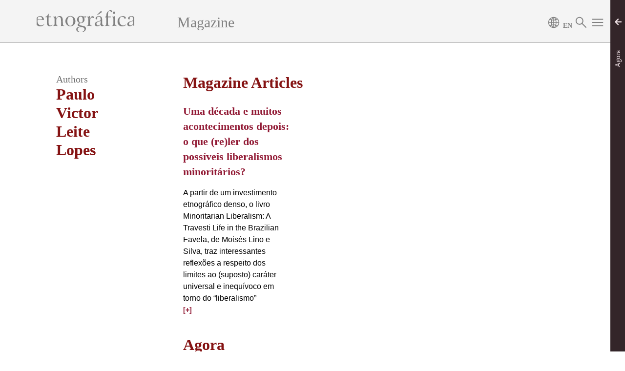

--- FILE ---
content_type: text/html; charset=UTF-8
request_url: https://etnografica.cria.org.pt/en/author/Paulo_Victor_Leite_Lopes
body_size: 30502
content:
<!DOCTYPE html>

<html lang="en">
<head>
    <meta charset="utf-8">
    <meta name="viewport" content="width=device-width, initial-scale=1">

    <!-- Google Tag Manager -->
    <script>(function(w,d,s,l,i){w[l]=w[l]||[];w[l].push({'gtm.start':new Date().getTime(),event:'gtm.js'});var f=d.getElementsByTagName(s)[0],j=d.createElement(s),dl=l!='dataLayer'?'&l='+l:'';j.async=true;j.src='https://www.googletagmanager.com/gtm.js?id='+i+dl;f.parentNode.insertBefore(j,f);})(window,document,'script','dataLayer','GTM-W3GDCH4');</script>
    <!-- End Google Tag Manager -->

    
    <!-- Styles -->
    <link rel="stylesheet" href="https://etnografica.cria.org.pt/css/frontend.css?id=3a2748f0b0671a885a3a" />

    <!-- FAVICON -->
    <link rel="apple-touch-icon" sizes="180x180" href="https://etnografica.cria.org.pt/assets/favicon/apple-touch-icon.png">
    <link rel="icon" type="image/png" sizes="32x32" href="https://etnografica.cria.org.pt/assets/favicon/favicon-32x32.png">
    <link rel="icon" type="image/png" sizes="16x16" href="https://etnografica.cria.org.pt/assets/favicon/favicon-16x16.png">
    <link rel="manifest" href="https://etnografica.cria.org.pt/assets/favicon/site.webmanifest">
    <link rel="mask-icon" href="https://etnografica.cria.org.pt/assets/favicon/safari-pinned-tab.svg" color="#5bbad5">
    <link rel="shortcut icon" href="https://etnografica.cria.org.pt/assets/favicon/favicon.ico">
    <meta name="msapplication-TileColor" content="#ffffff">
    <meta name="msapplication-config" content="https://etnografica.cria.org.pt/assets/favicon/browserconfig.xml">
    <meta name="theme-color" content="#ffffff">
    <meta name="csrf-token" content="SqLAkrOHa1292AFvGBgpkUJ8usXIQ9PKcmTx60n1">
</head>

<body>
<!-- Google Tag Manager (noscript) -->
<noscript><iframe src="https://www.googletagmanager.com/ns.html?id=GTM-W3GDCH4" height="0" width="0" style="display:none;visibility:hidden"></iframe></noscript>
<!-- End Google Tag Manager (noscript) -->
<!-- POPUP MENU PESQUISA -->
<div class="menu position-relative">
    <div class="menu-content row menu-content-search" id="menu-search">

        <nav class="navbar menunav-popup">
            <div class="container-fluid menu_margem">
                <a href="/en/" class="navbar-brand navbar-brand-menu"><img src="https://etnografica.cria.org.pt/assets/img/etnografica_logo_grey.svg" class="img-fluid pt-2" width="200px"></a>
                <div class="popup-buttons">
                    <img loading="lazy" src="https://etnografica.cria.org.pt/assets/icons/etnografica/new_globe_gray.svg" class="btn-menu-linguas button-menu menu-burger">
                    <img loading="lazy" src="https://etnografica.cria.org.pt/assets/icons/etnografica/close.svg" class="btn-close-search button-menu menu-burger" id="btn-close-search">
                    <img loading="lazy" src="https://etnografica.cria.org.pt/assets/icons/etnografica/menu_gray.svg" class="btn-menu-menu button-menu menu-burger">
                </div>
            </div>
        </nav>

        <div class="menu-list menu-center">
            <form class="menu-list-item-search">
                <input type="hidden" name="_token" value="SqLAkrOHa1292AFvGBgpkUJ8usXIQ9PKcmTx60n1">                <div class="row">
                    <div class="col-7 col-md-10">
                        <input type="hidden" value="en" name="lang" id="lang">
                        <input type="text" placeholder="General Search" id="searchGlobal" name="searchGlobal" class="search-bar font-Lora search-placeholder">
                    </div>
                    <div class="col-5 col-md-2 text-right">
                        <a id="btn-submit-search" class="send-btn search-button-fix"><img src="https://etnografica.cria.org.pt/assets/icons/etnografica/search_gray.svg" class="img-fluid menu-burger"></a>
                    </div>
                </div>
            </form>
        </div>
        <div id="searchResults" class="menu-list-search-results">

        </div>

    </div>
</div>

<!-- POPUP MENU LINGUAS -->
<div class="menu position-relative">
    <div class="menu-content row menu-content-linguas" id="menu-content">

        <nav class="navbar menunav-popup">
            <div class="container-fluid menu_margem">
                <a href="/en/" class="navbar-brand navbar-brand-menu"><img src="https://etnografica.cria.org.pt/assets/img/etnografica_logo_grey.svg" class="img-fluid" width="200px"></a>
                <div class="popup-buttons">
                    <img loading="lazy" src="https://etnografica.cria.org.pt/assets/icons/etnografica/close.svg" class="btn-close-linguas button-menu menu-burger" id="btn-close">
                    <img loading="lazy" src="https://etnografica.cria.org.pt/assets/icons/etnografica/search_gray.svg" class="btn-menu-search button-menu menu-burger" id="btn-menu-search">
                    <img loading="lazy" src="https://etnografica.cria.org.pt/assets/icons/etnografica/menu_gray.svg" class="btn-menu-menu button-menu menu-burger">
                </div>
            </div>
        </nav>

        <div class="menu-list">
            <p class="text-end"><img loading="lazy" src="https://etnografica.cria.org.pt/assets/icons/etnografica/new_globe_gray.svg" class="menu-burger img-popup pb-1"></p>
                            <a href="/en/author/Paulo_Victor_Leite_Lopes"><p class="menu-list-item font-Lora">English</p></a>
                            <a href="/pt/author/Paulo_Victor_Leite_Lopes"><p class="menu-list-item font-Lora">Português</p></a>
                            <a href="/es/author/Paulo_Victor_Leite_Lopes"><p class="menu-list-item font-Lora">Español</p></a>
                            <a href="/fr/author/Paulo_Victor_Leite_Lopes"><p class="menu-list-item font-Lora">Français</p></a>
                        <p class="menu-list-item"></p>
        </div>

        <div class="row menu-msg mt-1">
            <div class="col-md-1 p-0"></div>
            <div class="col-md-6 p-0">
                <p class="info-text-lang">Place Message Here</p>
            </div>

        </div>

    </div>
</div>

<!-- POPUP MENU -->
<div class="menu position-relative">
    <div class="menu-content row menu-content-menu" id="menu-pages">

        <nav class="navbar menunav-popup">
            <div class="container-fluid menu_margem">
                <a href="/en/" class="navbar-brand navbar-brand-menu"><img src="https://etnografica.cria.org.pt/assets/img/etnografica_logo_grey.svg" class="img-fluid" width="200px"></a>
                <div class="popup-buttons">
                    <img loading="lazy" src="https://etnografica.cria.org.pt/assets/icons/etnografica/new_globe_gray.svg" class="btn-menu-linguas button-menu menu-burger" id="btn-menu">
                    <img loading="lazy" src="https://etnografica.cria.org.pt/assets/icons/etnografica/search_gray.svg" class="btn-menu-search button-menu menu-burger" id="btn-menu-search">
                    <img loading="lazy" src="https://etnografica.cria.org.pt/assets/icons/etnografica/close.svg" class="btn-close-menu button-menu menu-burger" id="btn-close-pages">
                </div>
            </div>
        </nav>

        <div class="row m-0 p-0">
                            <div class="col-md-6 menu-list-pages">
                    <a href="/en/revista-last"><h1 class="menu-tlt-left font-Lora">Magazine</h1></a>
                                                                        <a href="/en/about"><p class="menu-list-item item-pages font-Lora">About</p></a>
                                                    <a href="/en/editorial-team"><p class="menu-list-item item-pages font-Lora">Editorial Team</p></a>
                                                    <a href="/en/listAuthors"><p class="menu-list-item item-pages font-Lora">Authors</p></a>
                                                    <a href="/en/article-submission"><p class="menu-list-item item-pages font-Lora">Articles Submission</p></a>
                                                    <a href="/en/listEditions"><p class="menu-list-item item-pages font-Lora">Numbers</p></a>
                                                                <p class="menu-list-item"></p>
                </div>
                            <div class="col-md-6 menu-list-pages">
                    <a href="/en/agora-last"><h1 class="menu-tlt-left font-Lora">Agora</h1></a>
                                                                        <a href="/en/about_agora"><p class="menu-list-item item-pages font-Lora">About</p></a>
                                                    <a href="/en/editorial-team-agora"><p class="menu-list-item item-pages font-Lora">Editorial Team</p></a>
                                                    <a href="/en/agora-last"><p class="menu-list-item item-pages font-Lora">Articles</p></a>
                                                    <a href="/en/sections-agora"><p class="menu-list-item item-pages font-Lora">Sections</p></a>
                                                                <p class="menu-list-item"></p>
                </div>
            
        </div>
    </div>
</div><div id="full-carousel" class="vertical carousel slide" data-interval="false" data-wrap="false">
    <div class="carousel-inner">
        <div class="carousel-item active" data-item-lang="Magazine">
            <header class="desktop-view">
    <div class="container-flex fixed-top menunav">
        <div class="row bg-revista menu_margem">

            <div class="col-md-3 my-auto"><a class="navbar-brand" href="/en/"><img src="https://etnografica.cria.org.pt/assets/img/etnografica_logo_grey.svg" class="img-fluid pt-2" width="200px"></a></div>
            <div class="col-6 fix-center-text"><a href="/en/revista-last"><label class="menu_tlt_revista font-Lora">Magazine</label></a></div>

            <div class="col-md-3 float-end menu-buttons-fix text-right">
                <img loading="lazy" src="https://etnografica.cria.org.pt/assets/icons/etnografica/new_globe_gray.svg" class="btn-menu-linguas button-menu menu-burger fix-buttons-mobile" id="btn-menu">
<img loading="lazy" src="https://etnografica.cria.org.pt/assets/icons/etnografica/en_cinza.svg" class="btn-menu-linguas button-menu menu-langs fix-buttons-mobile" id="btn-menu">
<img loading="lazy" src="https://etnografica.cria.org.pt/assets/icons/etnografica/search_gray.svg" class="btn-menu-search button-menu menu-burger fix-buttons-mobile" id="btn-menu-search">
<img loading="lazy" src="https://etnografica.cria.org.pt/assets/icons/etnografica/menu_gray.svg" class="btn-menu-menu button-menu menu-burger mr-3" id="btn-menu-pages">            </div>

        </div>
    </div>
</header>

<header class="mobile-view">
    <div class="container-flex fixed-bottom menunav">
        <div class="row">
            <div class="col-9 bg-revista menu_margem py-2">
                <div class="row fix-menu-rev-mobile">
                    <div class="col-9 my-auto"><a class="navbar-brand" href="/en/"><img src="https://etnografica.cria.org.pt/assets/img/etnografica_logo_grey.svg" class="img-fluid pt-2" width="200px"></a></div>
                    <div class="col-3 fix-center-text-mobile"><a href="/en/revista-last"><label class="menu_tlt_revista font-Lora">Magazine</label></a></div>
                    <div class="col-md-4"></div>
                </div>

            </div>

            <div class="col-3 bg-revista menu_margem py-2">
                <div class="row carousel-control-fix-padding-right">
                    <div class="col"></div>
                    <div class="float-end menu-buttons-fix">
                        <img loading="lazy" src="https://etnografica.cria.org.pt/assets/icons/etnografica/new_globe_gray.svg" class="btn-menu-linguas button-menu menu-burger fix-buttons-mobile" id="btn-menu">
<img loading="lazy" src="https://etnografica.cria.org.pt/assets/icons/etnografica/en_cinza.svg" class="btn-menu-linguas button-menu menu-langs fix-buttons-mobile" id="btn-menu">
<img loading="lazy" src="https://etnografica.cria.org.pt/assets/icons/etnografica/search_gray.svg" class="btn-menu-search button-menu menu-burger fix-buttons-mobile" id="btn-menu-search">
<img loading="lazy" src="https://etnografica.cria.org.pt/assets/icons/etnografica/menu_gray.svg" class="btn-menu-menu button-menu menu-burger mr-3" id="btn-menu-pages">                    </div>
                </div>
            </div>
        </div>
    </div>
</header>                <div class="container-fluid container_margem">
        <div class="row">
            <div class="col-md-2 sticky-md-top ">
                <div class="col-12 author-label font-Lora">Authors</div>
                <div class="col-12 author-name font-Lora">Paulo Victor Leite Lopes</div>
            </div>

            <div class="col-md-10 rev_num_pack">
                <div class="row">
                    <div class="col-8 col-sm-11">
                                                    <div class="row aut_tab">
                                <label class="author-name font-Lora mb-2">Magazine Articles</label>
                            </div>
                            <div class="row rev_list mt-3">
                                                                                                                                                                                                                                                                                                                                                                                                                                                                                                                                                                                                                                                                                                            <div class="col-md-4 pl-0 rev-list">
                                                
                                                                                                                                                    <a class="card_rev_tlt font-Lora" href="/en/article/27/7">Uma década e muitos acontecimentos depois: o que (re)ler dos possíveis liberalismos minoritários?</a>
                                                <p class="card_rev_body">A partir de um investimento etnográfico denso, o livro Minoritarian Liberalism: A Travesti Life in the Brazilian Favela, de Moisés Lino e Silva, traz interessantes reflexões a respeito dos limites ao (suposto) caráter universal e inequívoco em torno do “liberalismo”</p>
                                                <a class="card_rev_link" href="/en/article/27/7">[+]</a>
                                            </div>
                                                                                                                                                                                                                                                                                                                                                                                                                                                                                                                                                                                                                                                                                                                                                                        </div>
                        
                                                    <div class="row aut_tab">
                                <label class="author-name font-Lora mb-2">Agora</label>
                            </div>
                            <div class="row rev_list mt-3">
                                                                    <div class="col-md-4 pl-0">
                                        <div class="ago_box p-3">
                                            <div class="row bot-border" style="border-color: #e55c35">
                                                <div class="col"></div>
                                                <div class="col-5 bg-mark" style="background-color: #e55c35">
                                                    <p><a href="/en/article_type/the-book-and-their-critics" class="fix-color">
                                                            A book and its critics
                                                    </a></p>
                                                </div>
                                            </div>
                                                                                                                                                                                                                                                                                                                            <a href="/en/agora/182"><div style="display: flex; justify-content: center; align-items: center">
                                                                        <img loading="lazy"
                                                                             style="width: 100%; object-fit: cover; height: 120px"
                                                                             src="https://files.onesource.pt/etnografica/cache/1707930492_G3CtdMRAxdJgIqhRL05Y_aa5e454eed1537a06e0119f65cc71ff3?X-Amz-Content-Sha256=UNSIGNED-PAYLOAD&amp;X-Amz-Algorithm=AWS4-HMAC-SHA256&amp;X-Amz-Credential=etnografica_user%2F20260131%2Fus-east-1%2Fs3%2Faws4_request&amp;X-Amz-Date=20260131T235602Z&amp;X-Amz-SignedHeaders=host&amp;X-Amz-Expires=604800&amp;X-Amz-Signature=930a6d6477ef9cdbb5efa367fcc5c803197af574b981c0d546c5e8d28ab5f065"
                                                                             alt=""
                                                                             title="composicao-da-vista-superior-de-diferentes-sacos-plasticos-coloridos_23-2148829869.jpg"
                                                                             class="img-fluid mx-auto"
                                                                        >
                                                                    </div></a>
                                                                                                                                                                                                                                                                                                                                <a href="/en/agora/182">
                                                            <h3 class="card_ago_tlt font-Lora" style="color: #e55c35">A decade and many events later: what can we (re)read about possible minority liberalisms?</h3>



                                                        </a>
                                                                                                                                                                                                                                                                                                                                                                                                                                                                                                                                                                                                                                                                                                                                                                                                                                                                                                                                                                                                                                                                                                                                                                                                                                                                                                                                                                                                                                                                                                                                                                                                                                                                                                                                                                                                                                                                                                                                                                                                <p class="card_ago_date font-Lora">06.02.2024</p>
                                                                                                                                                                                                                                                                                                                                                                                                                                                                                                                                                                                                                                                                                                                                                                                                                            <p class="card_ago_body">In this first edition of “A book and his critics”, we discuss Moisés Lino e Silva’s (Federal University of Bahia) recent book "Minoritarian Liberalism. A Travesti Life in a Brazilian Favela (2022)", which, based on ethnographic fieldwork in</p>



                                                                                                                                                                                                                                                                                                                                                                                                                                                                                                                                                                                                                                                                                                                                                                                                                                                                                                                                                                                                                                                                                                                                                                                                                                                                                                                                                                                                                                                                                                                                    <a class="card_ago_link" style="color: #e55c35" href="/agora/182">[+]</a>
                                        </div>
                                    </div>
                                                            </div>
                                            </div>
                </div>
            </div>

        </div>
    </div>
            <footer class="desktop-view">
    <div class="container-fluid">
        <div class="row bg-footer-rev">
            <div class="col-md-6">
                <div class="row">
                    <div class="col-md-8" href="/en/">
                        <img src="https://etnografica.cria.org.pt/assets/img/etnografica_logo_white.png" class="img-footer">
                    </div>
                    <div class="col-md-4 py-5">
                                                    <a href="/en/revista-last"><p class="footer_tlt">Magazine</p></a>
                                                                                                <p class="txt_footer"><a href="/en/about">About</a></p>
                                                                    <p class="txt_footer"><a href="/en/editorial-team">Editorial Team</a></p>
                                                                    <p class="txt_footer"><a href="/en/listAuthors">Authors</a></p>
                                                                    <p class="txt_footer"><a href="/en/article-submission">Articles Submission</a></p>
                                                                    <p class="txt_footer"><a href="/en/listEditions">Numbers</a></p>
                                                                                                                <a href="/en/agora-last"><p class="footer_tlt">Agora</p></a>
                                                                                                <p class="txt_footer"><a href="/en/about_agora">About</a></p>
                                                                    <p class="txt_footer"><a href="/en/editorial-team-agora">Editorial Team</a></p>
                                                                    <p class="txt_footer"><a href="/en/agora-last">Articles</a></p>
                                                                    <p class="txt_footer"><a href="/en/sections-agora">Sections</a></p>
                                                                                                        </div>
                </div>
            </div>

            <div class="col-md-6 ">
                <div class="row">
                    <div class="col-md-4 py-5">
                        <!--<p class="footer_tlt footer_right"><b><a href="/en/terms-and-conditions">Terms and Conditions</a></b></p>-->
                        <p class="footer_tlt footer_right"><b><a href="https://cria.org.pt/pt/politica-de-privacidade" target="_blank">Privacy Policy</a></b></p>
                    </div>
                    <div class="col-md-4 py-5">
                        <p class="txt_footer footer_right">Iscte-Instituto Universit&aacute;rio de Lisboa<br />Edif&iacute;cio 4 - Iscte_Conhecimento e Inova&ccedil;&atilde;o, Sala B1.130&nbsp;<br />Av. For&ccedil;as Armadas, 40 1649-026 Lisboa, Portugal</p>
                        <p class="txt_footer footer_right">(+351) 210 464 057<br />etnografica@cria.org.pt</p>
                    </div>
                    <div class="col-md-4 py-5">
                        <p class="txt_footer footer_right">
                            <a href="https://www.facebook.com/cria.centroemredeinvestigacaoantropologia/"><img src="https://etnografica.cria.org.pt/assets/icons/etnografica/facebook-white.svg" class="footer_icon"></a>
                            <a href="https://www.instagram.com/cria_pt/"><img src="https://etnografica.cria.org.pt/assets/icons/etnografica/instagram-white.svg" class="footer_icon"></a>
                            <a href="https://twitter.com/_cria_"><img src="https://etnografica.cria.org.pt/assets/icons/etnografica/twitter-white.svg" class="footer_icon"></a>
                        </p>
                    </div>
                </div>
            </div>

        </div>

        <div class="row">
            <div class="col-md-6 bg-left-info">
                <div class="d-flex">
                    <img src="https://etnografica.cria.org.pt/assets/img/CRIA-designacao-faculdades.png" class="mt-3 left-info-logo">
                    <img src="https://etnografica.cria.org.pt/assets/img/2022_FCT_Logo_A_horizontal_branco_2.png" class="mt-3 right-info-logo">
                </div>
                <p class="my-3 info-text-footer">Financiado pela FCT, I. P. (UIDB/04038/2020 e UIDP/04038/2020)</p>
            </div>
            <div class="col-md-6 bg-left-info">
            </div>
        </div>

        <div class="row">
            <div class="col-md-6 bg-footer-rev">
                <div class="rev_copyright mt-3">
                    <p class="margin-footer-text">&copy; 2026 Revista Etnográfica</p>
                </div>
            </div>
            <div class="col-md-6 bg-color-left">
            </div>
        </div>

    </div>
</footer>

<footer class="mobile-view">
    <div class="container-fluid">
        <div class="row bg-footer-rev">
            <div class="col-6">
                <div class="row">
                    <div class="col-md-8 pl-0" href="/en/">
                        <img src="https://etnografica.cria.org.pt/assets/img/etnografica_logo_white.png" class="img-footer-mobile">
                    </div>
                    <div class="col-md-4 py-4 pl-2">
                                                    <a href="/en/revista-last"><p class="footer_tlt">Magazine</p></a>
                                                                                                <p class="txt_footer"><a href="/en/about">About</a></p>
                                                                    <p class="txt_footer"><a href="/en/editorial-team">Editorial Team</a></p>
                                                                    <p class="txt_footer"><a href="/en/listAuthors">Authors</a></p>
                                                                    <p class="txt_footer"><a href="/en/article-submission">Articles Submission</a></p>
                                                                    <p class="txt_footer"><a href="/en/listEditions">Numbers</a></p>
                                                                                                                <a href="/en/agora-last"><p class="footer_tlt">Agora</p></a>
                                                                                                <p class="txt_footer"><a href="/en/about_agora">About</a></p>
                                                                    <p class="txt_footer"><a href="/en/editorial-team-agora">Editorial Team</a></p>
                                                                    <p class="txt_footer"><a href="/en/agora-last">Articles</a></p>
                                                                    <p class="txt_footer"><a href="/en/sections-agora">Sections</a></p>
                                                                                                        </div>
                </div>
            </div>

            <div class="col-6">
                <div class="row">
                    <div class="col-md-4">
                        <p class="txt_footer footer_right">
                            <a href="https://www.facebook.com/cria.centroemredeinvestigacaoantropologia/"><img src="https://etnografica.cria.org.pt/assets/icons/etnografica/facebook-white.svg" class="footer_icon"></a>
                            <a href="https://www.instagram.com/cria_pt/"><img src="https://etnografica.cria.org.pt/assets/icons/etnografica/instagram-white.svg" class="footer_icon"></a>
                            <a href="https://twitter.com/_cria_"><img src="https://etnografica.cria.org.pt/assets/icons/etnografica/twitter-white.svg" class="footer_icon"></a>
                        </p>
                    </div>
                    <div class="col-md-4">
                        <!--<p class="footer_tlt footer_right"><b><a href="/en/terms-and-conditions">Terms and Conditions</a></b></p>-->
                        <p class="footer_tlt footer_right"><b><a href="https://cria.org.pt/pt/politica-de-privacidade" target="_blank">Privacy Policy</a></b></p>
                    </div>
                    <div class="col-md-4 py-4">
                        <p class="txt_footer footer_right">Iscte-Instituto Universit&aacute;rio de Lisboa<br />Edif&iacute;cio 4 - Iscte_Conhecimento e Inova&ccedil;&atilde;o, Sala B1.130&nbsp;<br />Av. For&ccedil;as Armadas, 40 1649-026 Lisboa, Portugal</p>
                        <p class="txt_footer footer_right">(+351) 210 464 057<br />etnografica@cria.org.pt</p>
                    </div>
                </div>
            </div>
        </div>

        <div class="row">
            <div class="col-md-6 bg-left-info">
                <div class="d-flex">
                    <img src="https://etnografica.cria.org.pt/assets/img/CRIA-designacao-faculdades.png" class="mt-3 left-info-logo">
                    <img src="https://etnografica.cria.org.pt/assets/img/2022_FCT_Logo_A_horizontal_branco_2.png" class="mt-3 right-info-logo">
                </div>
                <p class="my-3 info-text-footer">Financiado pela FCT, I. P. (UIDB/04038/2020 e UIDP/04038/2020)</p>
            </div>
            <div class="col-md-6 bg-left-info">
            </div>
        </div>

        <div class="row">
            <div class="col-md-6 bg-footer-rev">
                <div class="rev_copyright mt-3 ml-2">
                    <p>&copy; 2026 Revista Etnográfica</p>
                </div>
            </div>
            <div class="col-md-6 bg-color-left">
            </div>
        </div>

    </div>
</footer>        </div>
        <div class="carousel-item" data-item-lang="Agora">
            <header class="desktop-view">
    <div class="container-flex fixed-top menunav">
        <div class="row bg-agora-header menu-margem-agora">

            <div class="col-md-3 col-6 my-auto"><a class="navbar-brand" href="/en/"><img src="https://etnografica.cria.org.pt/assets/img/etnografica_logo_pink2.svg" class="img-fluid pt-2" width="200px"></a></div>
            <div class="col-md-6 col-2 fix-center-text"><a href="/en/agora-last"><label class="menu_tlt_agora font-Lora">Agora</label></a></div>

            <div class="col-md-3 col-4 bg-agora-header menu_margem-agora text-right">
                <div class="float-end menu-buttons-fix">
                    <img loading="lazy" src="https://etnografica.cria.org.pt/assets/icons/etnografica/new_globe_pink.svg" class="btn-menu-linguas button-menu menu-burger fix-buttons-mobile" id="btn-menu">
                    <img loading="lazy" src="https://etnografica.cria.org.pt/assets/icons/etnografica/en_castanho.svg" class="btn-menu-linguas button-menu menu-langs fix-buttons-mobile" id="btn-menu">
                    <img loading="lazy" src="https://etnografica.cria.org.pt/assets/icons/etnografica/search_pink.svg" class="btn-menu-search button-menu menu-burger fix-buttons-mobile" id="btn-menu-search">
                    <img loading="lazy" src="https://etnografica.cria.org.pt/assets/icons/etnografica/menu_pink.svg" class="btn-menu-menu button-menu menu-burger mr-3" id="btn-menu-pages">
                </div>
            </div>

        </div>
    </div>
</header>

<header class="mobile-view">
    <div class="container-flex fixed-top menunav">
        <div class="row">
            <div class="col-9 bg-agora-header menu_margem-agora pt-2">
                <div class="row fix-menu-agora-mobile">
                    <div class="col-9 my-auto"><a class="navbar-brand" href="/en/"><img src="https://etnografica.cria.org.pt/assets/img/etnografica_logo_pink2.svg" class="img-fluid pt-2" width="200px"></a></div>
                    <div class="col-3 fix-center-text-mobile"><a href="/en/agora-last"><label class="menu_tlt_agora font-Lora">Agora</label></a></div>
                    <div class="col-md-4"></div>
                </div>

            </div>

            <div class="col-3 bg-agora-header menu_margem-agora pt-2">
                <div class="row carousel-control-fix-padding-left">
                    <div class="col"></div>
                    <div class="float-end menu-buttons-fix">
                        <img loading="lazy" src="https://etnografica.cria.org.pt/assets/icons/etnografica/menu_pink.svg" class="btn-menu-menu button-menu menu-burger mr-3" id="btn-menu-pages">
                    </div>
                </div>
            </div>
        </div>
    </div>
</header><div class="container-fluid">
    <div class="row">

        <div id="etnografica_agora_search_filter" class="col-md-12 bg-agora-filter" style="display: none;">
            <div class="drop-list inner-shadow">
                <input type="hidden" value="en" name="lang" id="lang">
                <div class="row fix-position-agora-buttons">
                    <div class="col-12 p-0 text-right">
                        <button id="agora-filter-close-div" class="btn search-drop" type="button">
                            <img loading="lazy" src="https://etnografica.cria.org.pt/assets/icons/etnografica/filter_brown.svg" class="img-fluid" style="display: inline">
                        </button>
                    </div>
                </div>
                <input type="hidden" name="_token" value="SqLAkrOHa1292AFvGBgpkUJ8usXIQ9PKcmTx60n1">                <div class="row filter-article-types">
                                            <div class="col-12 col-sm-4 col-md-3 col-lg-2">
                            <span class="drop-filter text-center ml-0" data-type="dropfilter" data-color="#ffa500" style="--custom_color: #ffa500" data-type-value="25-de-abril-sempre">
                                25 April: 50 Years - Thoughts and Reflections
                            </span>
                        </div>
                                            <div class="col-12 col-sm-4 col-md-3 col-lg-2">
                            <span class="drop-filter text-center ml-0" data-type="dropfilter" data-color="#e55c35" style="--custom_color: #e55c35" data-type-value="the-book-and-their-critics">
                                A book and its critics
                            </span>
                        </div>
                                            <div class="col-12 col-sm-4 col-md-3 col-lg-2">
                            <span class="drop-filter text-center ml-0" data-type="dropfilter" data-color="#60d6d4" style="--custom_color: #60d6d4" data-type-value="rough-cuts">
                                B-Side
                            </span>
                        </div>
                                            <div class="col-12 col-sm-4 col-md-3 col-lg-2">
                            <span class="drop-filter text-center ml-0" data-type="dropfilter" data-color="#73867f" style="--custom_color: #73867f" data-type-value="book-reviews">
                                Book Reviews
                            </span>
                        </div>
                                            <div class="col-12 col-sm-4 col-md-3 col-lg-2">
                            <span class="drop-filter text-center ml-0" data-type="dropfilter" data-color="#ffffe0" style="--custom_color: #ffffe0" data-type-value="restitution-and-reparation">
                                Dossier Between restitution and re-appropriation
                            </span>
                        </div>
                                            <div class="col-12 col-sm-4 col-md-3 col-lg-2">
                            <span class="drop-filter text-center ml-0" data-type="dropfilter" data-color="#8ef0c3" style="--custom_color: #8ef0c3" data-type-value="field-notes">
                                Field Notes
                            </span>
                        </div>
                                            <div class="col-12 col-sm-4 col-md-3 col-lg-2">
                            <span class="drop-filter text-center ml-0" data-type="dropfilter" data-color="#65abc1" style="--custom_color: #65abc1" data-type-value="found-in-translation">
                                Found in Translation
                            </span>
                        </div>
                                            <div class="col-12 col-sm-4 col-md-3 col-lg-2">
                            <span class="drop-filter text-center ml-0" data-type="dropfilter" data-color="#f9da4e" style="--custom_color: #f9da4e" data-type-value="archives">
                                From the archives
                            </span>
                        </div>
                                            <div class="col-12 col-sm-4 col-md-3 col-lg-2">
                            <span class="drop-filter text-center ml-0" data-type="dropfilter" data-color="#c384db" style="--custom_color: #c384db" data-type-value="interview">
                                Interview
                            </span>
                        </div>
                                            <div class="col-12 col-sm-4 col-md-3 col-lg-2">
                            <span class="drop-filter text-center ml-0" data-type="dropfilter" data-color="#a0a4e5" style="--custom_color: #a0a4e5" data-type-value="art-and-anthropology">
                                LAB - Living Anthropology and Art Boundaries
                            </span>
                        </div>
                                            <div class="col-12 col-sm-4 col-md-3 col-lg-2">
                            <span class="drop-filter text-center ml-0" data-type="dropfilter" data-color="#dc5592" style="--custom_color: #dc5592" data-type-value="multimodal-section-audiovisual">
                                Multimodal Alt
                            </span>
                        </div>
                                            <div class="col-12 col-sm-4 col-md-3 col-lg-2">
                            <span class="drop-filter text-center ml-0" data-type="dropfilter" data-color="#9f9696" style="--custom_color: #9f9696" data-type-value="etnografica-nota-de-pesar">
                                Nota de pesar da Etnográfica
                            </span>
                        </div>
                                            <div class="col-12 col-sm-4 col-md-3 col-lg-2">
                            <span class="drop-filter text-center ml-0" data-type="dropfilter" data-color="#98bc70" style="--custom_color: #98bc70" data-type-value="quick-notes">
                                Quick Notes
                            </span>
                        </div>
                                            <div class="col-12 col-sm-4 col-md-3 col-lg-2">
                            <span class="drop-filter text-center ml-0" data-type="dropfilter" data-color="#fc8551" style="--custom_color: #fc8551" data-type-value="short-cuts">
                                Shortcuts
                            </span>
                        </div>
                                            <div class="col-12 col-sm-4 col-md-3 col-lg-2">
                            <span class="drop-filter text-center ml-0" data-type="dropfilter" data-color="#52a9de" style="--custom_color: #52a9de" data-type-value="the-cut">
                                The Cut
                            </span>
                        </div>
                                            <div class="col-12 col-sm-4 col-md-3 col-lg-2">
                            <span class="drop-filter text-center ml-0" data-type="dropfilter" data-color="#f83e3e" style="--custom_color: #f83e3e" data-type-value="histories-of-anthropology">
                                Urgent anthropology
                            </span>
                        </div>
                                    </div>

                <div class="filter-button pb-0">
                    <li><a class="btn-sub disabled-button" id="filter-submit">Filter</a></li>
                </div>
                <div class="text-center filter-button">
                    <a class="btn-clean-filter disabled-button-clear" id="clean-filter-submit">Clear Filter</a>
                </div>
            </div>
        </div>

        <div class="col-md-12 bg-agora-full">

            <div id="etnografica_agora_open_filter" class="row mb-3">
                <div class="col-12 text-right p-0">
                    <button id="agora-filter-open-div" class="btn search-drop" type="button">
                        <span class="filter-text-pink">Filter</span>
                        <img loading="lazy" src="https://etnografica.cria.org.pt/assets/icons/etnografica/filter.svg" class="img-fluid" style="display: inline">
                    </button>
                </div>
            </div>

            <div class="row" id="divAgoraArticles">
                                    <div class="col-md-4 col-xl-3 divider-agora">
                        <div class="bot-border text-right" style="border-color: #a0a4e5">
                            <div class="bg-mark px-1" style="background-color: #a0a4e5">
                                <p><a href="/en/article_type/art-and-anthropology" class="fix-color">
                                        LAB - Living Anthropology and Art Boundaries
                                </a></p>
                            </div>
                        </div>
                                                                                                                                                                                                                                                    <a href="/en/agora/315"><div style="display: flex; justify-content: center; align-items: center">
                                                    <img loading="lazy"
                                                         style="width: 100%; object-fit: cover; height: 120px"
                                                         src="https://files.onesource.pt/etnografica/cache/1766575316_Bri1MVSl4RzS7sHIE9hG_aa5e454eed1537a06e0119f65cc71ff3?X-Amz-Content-Sha256=UNSIGNED-PAYLOAD&amp;X-Amz-Algorithm=AWS4-HMAC-SHA256&amp;X-Amz-Credential=etnografica_user%2F20260131%2Fus-east-1%2Fs3%2Faws4_request&amp;X-Amz-Date=20260131T235602Z&amp;X-Amz-SignedHeaders=host&amp;X-Amz-Expires=604800&amp;X-Amz-Signature=7f96a9b51123fd4f5b33e970a830bc59c0bae5c952a81f2a51dbdf7140ed6cb5"
                                                         alt=""
                                                         title="1.jpg"
                                                         class="img-fluid mx-auto"
                                                    >
                                                </div></a>
                                                                                                                                                                                                                                                    <a href="/en/agora/315">
                                        <h3 class="card_ago_tlt font-Lora" style="color: #a0a4e5">Conversazioni Barbaricine / Part 3 — A situated anthropology of making: notes and reflections</h3>



                                    </a>
                                                                                                                                                                                                        <a href="/en/author/Marco_Maria_Zanin">
                                            <p class="card_ago_author">Marco Maria Zanin</p>
                                        </a>
                                                                                                                                                                                                                                                                                                                                                                                                                                                                                                                                                                                                                                                                                                                                                                                                                                                                                                                                                <p class="card_ago_date font-Lora">24.12.2025</p>
                                                                                                                                                                                                                                                                                                                                                                                                                                                                                            <div class="card_ago_body">The Living Anthropology and Art Boundaries (LAB) is an experimental laboratory dedicated to exploring forms of knowledge that transcend conventional disciplinary limits through the encounter between art and</div>



                                                                                                                                                                                                                                                                                                                                                                                                                                                                                                                                                                                                                                                                                                                            <a class="card_ago_link" style="color: #a0a4e5" href="/en/agora/315">[+]</a>
                    </div>
                                    <div class="col-md-4 col-xl-3 divider-agora">
                        <div class="bot-border text-right" style="border-color: #a0a4e5">
                            <div class="bg-mark px-1" style="background-color: #a0a4e5">
                                <p><a href="/en/article_type/art-and-anthropology" class="fix-color">
                                        LAB - Living Anthropology and Art Boundaries
                                </a></p>
                            </div>
                        </div>
                                                                                                                                                                                                                                                    <a href="/en/agora/313"><div style="display: flex; justify-content: center; align-items: center">
                                                    <img loading="lazy"
                                                         style="width: 100%; object-fit: cover; height: 120px"
                                                         src="https://files.onesource.pt/etnografica/cache/1766572160_zGwfqTWMD1kUNGx3Cg5L_aa5e454eed1537a06e0119f65cc71ff3?X-Amz-Content-Sha256=UNSIGNED-PAYLOAD&amp;X-Amz-Algorithm=AWS4-HMAC-SHA256&amp;X-Amz-Credential=etnografica_user%2F20260131%2Fus-east-1%2Fs3%2Faws4_request&amp;X-Amz-Date=20260131T235602Z&amp;X-Amz-SignedHeaders=host&amp;X-Amz-Expires=604800&amp;X-Amz-Signature=cffd0e56d6250a079ea1dc423da558a203dd282dfe15a305ddea9b0df6cd0226"
                                                         alt=""
                                                         title="1.jpg"
                                                         class="img-fluid mx-auto"
                                                    >
                                                </div></a>
                                                                                                                                                                                                                                                    <a href="/en/agora/313">
                                        <h3 class="card_ago_tlt font-Lora" style="color: #a0a4e5">Conversazioni Barbaricine / Part 2 – Fragments of an ongoing dialogue</h3>



                                    </a>
                                                                                                                                                                                                        <a href="/en/author/Marco_Maria_Zanin">
                                            <p class="card_ago_author">Marco Maria Zanin</p>
                                        </a>
                                                                                                                                                                                                                                                                                                                                                                                                                                                                                                                                                                                                                                                                                                                                                                                                                                                                                                                                                <p class="card_ago_date font-Lora">24.12.2025</p>
                                                                                                                                                                                                                                                                                                                                                                                                                                                                                            <div class="card_ago_body">The Living Anthropology and Art Boundaries (LAB) is an experimental laboratory dedicated to exploring forms of knowledge that transcend conventional disciplinary limits through the encounter between art and</div>



                                                                                                                                                                                                                                                                                                                                                                                                                                                                                                                                                                                                                                                                                                                            <a class="card_ago_link" style="color: #a0a4e5" href="/en/agora/313">[+]</a>
                    </div>
                                    <div class="col-md-4 col-xl-3 divider-agora">
                        <div class="bot-border text-right" style="border-color: #a0a4e5">
                            <div class="bg-mark px-1" style="background-color: #a0a4e5">
                                <p><a href="/en/article_type/art-and-anthropology" class="fix-color">
                                        LAB - Living Anthropology and Art Boundaries
                                </a></p>
                            </div>
                        </div>
                                                                                                                                                                                                                                                    <a href="/en/agora/309"><div style="display: flex; justify-content: center; align-items: center">
                                                    <img loading="lazy"
                                                         style="width: 100%; object-fit: cover; height: 120px"
                                                         src="https://files.onesource.pt/etnografica/cache/1766568595_97DEFtTZR7UrIqm5DpxO_aa5e454eed1537a06e0119f65cc71ff3?X-Amz-Content-Sha256=UNSIGNED-PAYLOAD&amp;X-Amz-Algorithm=AWS4-HMAC-SHA256&amp;X-Amz-Credential=etnografica_user%2F20260131%2Fus-east-1%2Fs3%2Faws4_request&amp;X-Amz-Date=20260131T235602Z&amp;X-Amz-SignedHeaders=host&amp;X-Amz-Expires=604800&amp;X-Amz-Signature=026adfdb7030b91829db86118abe6fe844ddc7c5bb329536d1db95f02278d7b7"
                                                         alt=""
                                                         title="1.jpg"
                                                         class="img-fluid mx-auto"
                                                    >
                                                </div></a>
                                                                                                                                                                                                                                                    <a href="/en/agora/309">
                                        <h3 class="card_ago_tlt font-Lora" style="color: #a0a4e5">Conversazioni Barbaricine / Part 1 – Origins and geographies of an art-based research</h3>



                                    </a>
                                                                                                                                                                                                        <a href="/en/author/Marco_Maria_Zanin">
                                            <p class="card_ago_author">Marco Maria Zanin</p>
                                        </a>
                                                                                                                                                                                                                                                                                                                                                                                                                                                                                                                                                                                                                                                                                                                                                                                                                                                                                                                                                <p class="card_ago_date font-Lora">23.12.2025</p>
                                                                                                                                                                                                                                                                                                                                                                                                                                                                                            <div class="card_ago_body">The Living Anthropology and Art Boundaries (LAB) is an experimental laboratory dedicated to exploring forms of knowledge that transcend conventional disciplinary limits through the encounter between art and ethnography. Conceived as</div>



                                                                                                                                                                                                                                                                                                                                                                                                                                                                                                                                                                                                                                                                                                                            <a class="card_ago_link" style="color: #a0a4e5" href="/en/agora/309">[+]</a>
                    </div>
                                    <div class="col-md-4 col-xl-3 divider-agora">
                        <div class="bot-border text-right" style="border-color: #c384db">
                            <div class="bg-mark px-1" style="background-color: #c384db">
                                <p><a href="/en/article_type/interview" class="fix-color">
                                        Interview
                                </a></p>
                            </div>
                        </div>
                                                                                                                                                                                                                                                    <a href="/en/agora/288"><div style="display: flex; justify-content: center; align-items: center">
                                                    <img loading="lazy"
                                                         style="width: 100%; object-fit: cover; height: 120px"
                                                         src="https://files.onesource.pt/etnografica/cache/1765887860_2DYkfaP5TUJYNWWKcz1g_aa5e454eed1537a06e0119f65cc71ff3?X-Amz-Content-Sha256=UNSIGNED-PAYLOAD&amp;X-Amz-Algorithm=AWS4-HMAC-SHA256&amp;X-Amz-Credential=etnografica_user%2F20260131%2Fus-east-1%2Fs3%2Faws4_request&amp;X-Amz-Date=20260131T235602Z&amp;X-Amz-SignedHeaders=host&amp;X-Amz-Expires=604800&amp;X-Amz-Signature=dc53318feb703ad1ef4051cb378e6e402ce070e068c8191532523aa8dc84edf3"
                                                         alt=""
                                                         title="SpotlightRosa Maria Perez.png"
                                                         class="img-fluid mx-auto"
                                                    >
                                                </div></a>
                                                                                                                                                                                                                                                    <a href="/en/agora/288">
                                        <h3 class="card_ago_tlt font-Lora" style="color: #c384db">Interview with João Leal</h3>



                                    </a>
                                                                                                                                                                                                        <a href="/en/author/João_Pina_Cabral">
                                            <p class="card_ago_author">João Pina Cabral</p>
                                        </a>
                                                                            <a href="/en/author/Iracema_Dulley">
                                            <p class="card_ago_author">Iracema Dulley</p>
                                        </a>
                                                                                                                                                                                                                                                                                                                                                                                                                                                                                                                                                                                                                                                                                                                                                                <p class="card_ago_date font-Lora">16.12.2025</p>
                                                                                                                                                                                                                                                                                                                                                                                                                                                                                            <div class="card_ago_body">Interview with Jo&atilde;o Pina Cabral, anthropologist and emeritus researcher at the Institute of Social Sciences of the University of Lisbon, and author of the book </div>



                                                                                                                                                                                                                                                                                                                                                                                                                                                                                                                                            <a class="card_ago_link" style="color: #c384db" href="/en/agora/288">[+]</a>
                    </div>
                                    <div class="col-md-4 col-xl-3 divider-agora">
                        <div class="bot-border text-right" style="border-color: #9f9696">
                            <div class="bg-mark px-1" style="background-color: #9f9696">
                                <p><a href="/en/article_type/etnografica-nota-de-pesar" class="fix-color">
                                        Nota de pesar da Etnográfica
                                </a></p>
                            </div>
                        </div>
                                                                                                                                                                                                                                                    <a href="/en/agora/279"><div style="display: flex; justify-content: center; align-items: center">
                                                    <img loading="lazy"
                                                         style="width: 100%; object-fit: cover; height: 120px"
                                                         src="https://files.onesource.pt/etnografica/cache/1760635849_wLk9H4fYiX9069irSiB0_aa5e454eed1537a06e0119f65cc71ff3?X-Amz-Content-Sha256=UNSIGNED-PAYLOAD&amp;X-Amz-Algorithm=AWS4-HMAC-SHA256&amp;X-Amz-Credential=etnografica_user%2F20260131%2Fus-east-1%2Fs3%2Faws4_request&amp;X-Amz-Date=20260131T235602Z&amp;X-Amz-SignedHeaders=host&amp;X-Amz-Expires=604800&amp;X-Amz-Signature=88f8e868e7c1c2b239a088fa424251a9172405a43d1bc967d6cf6c57078c5df1"
                                                         alt=""
                                                         title="IMG_20251013_144130.jpg"
                                                         class="img-fluid mx-auto"
                                                    >
                                                </div></a>
                                                                                                                                                                                                                                                    <a href="/en/agora/279">
                                        <h3 class="card_ago_tlt font-Lora" style="color: #9f9696">Nota de pesar da Etnográfica</h3>



                                    </a>
                                                                                                                                                                            <p class="card_ago_date font-Lora">16.10.2025</p>
                                                                                                                                                                                                                                                                                                                        <a class="card_ago_link" style="color: #9f9696" href="/en/agora/279">[+]</a>
                    </div>
                                    <div class="col-md-4 col-xl-3 divider-agora">
                        <div class="bot-border text-right" style="border-color: #f83e3e">
                            <div class="bg-mark px-1" style="background-color: #f83e3e">
                                <p><a href="/en/article_type/histories-of-anthropology" class="fix-color">
                                        Urgent anthropology
                                </a></p>
                            </div>
                        </div>
                                                                                                                                                                                                                                                    <a href="/en/agora/278"><div style="display: flex; justify-content: center; align-items: center">
                                                    <img loading="lazy"
                                                         style="width: 100%; object-fit: cover; height: 120px"
                                                         src="https://files.onesource.pt/etnografica/cache/1754569257_UNjD0ttrju2t0L9Fh8eo_aa5e454eed1537a06e0119f65cc71ff3?X-Amz-Content-Sha256=UNSIGNED-PAYLOAD&amp;X-Amz-Algorithm=AWS4-HMAC-SHA256&amp;X-Amz-Credential=etnografica_user%2F20260131%2Fus-east-1%2Fs3%2Faws4_request&amp;X-Amz-Date=20260131T235602Z&amp;X-Amz-SignedHeaders=host&amp;X-Amz-Expires=604800&amp;X-Amz-Signature=c4ee0b94b4c779ccf0b80e8491503789adcfc69f9328cb8d9ac3420f8d463f93"
                                                         alt=""
                                                         title="867f0e43-c2e8-4fb0-859a-95b0cc25e8fe.jpg"
                                                         class="img-fluid mx-auto"
                                                    >
                                                </div></a>
                                                                                                                                                                                                                                                    <a href="/en/agora/278">
                                        <h3 class="card_ago_tlt font-Lora" style="color: #f83e3e">Environmental Rollback and Territories Traditionally Occupied in Brazil</h3>



                                    </a>
                                                                                                                                                                                                        <a href="/en/author/Deborah_Bronz">
                                            <p class="card_ago_author">Deborah Bronz</p>
                                        </a>
                                                                                                                                                                                                                                                                                                                                                                                                                                                                                                                                                                                                                                                                                                                                                                                                                                                        <p class="card_ago_date font-Lora">07.08.2025</p>
                                                                                                                                                                                                                                                                                                                                                                                                                                                                                            <div class="card_ago_body">The article analyses the effects of Bill 2159/2021, known as the "Devastation Bill", which dismantles the environmental licensing process in Brazil, deepening the vulnerability of traditional peoples and communities</div>



                                                                                                                                                                                                                                                                                                                                                                                                                                                                                                                                                                                                                                    <a class="card_ago_link" style="color: #f83e3e" href="/en/agora/278">[+]</a>
                    </div>
                                    <div class="col-md-4 col-xl-3 divider-agora">
                        <div class="bot-border text-right" style="border-color: #8ef0c3">
                            <div class="bg-mark px-1" style="background-color: #8ef0c3">
                                <p><a href="/en/article_type/field-notes" class="fix-color">
                                        Field Notes
                                </a></p>
                            </div>
                        </div>
                                                                                                                                                                                                                                                    <a href="/en/agora/277"><div style="display: flex; justify-content: center; align-items: center">
                                                    <img loading="lazy"
                                                         style="width: 100%; object-fit: cover; height: 120px"
                                                         src="https://files.onesource.pt/etnografica/cache/1753288340_NvrkgIGl7sfQCtdjY9YJ_aa5e454eed1537a06e0119f65cc71ff3?X-Amz-Content-Sha256=UNSIGNED-PAYLOAD&amp;X-Amz-Algorithm=AWS4-HMAC-SHA256&amp;X-Amz-Credential=etnografica_user%2F20260131%2Fus-east-1%2Fs3%2Faws4_request&amp;X-Amz-Date=20260131T235602Z&amp;X-Amz-SignedHeaders=host&amp;X-Amz-Expires=604800&amp;X-Amz-Signature=6de9106acc1fb571f7944fb5c7629221cfba4111eac768c5ed34d7d4b17d286f"
                                                         alt=""
                                                         title="image (5).png"
                                                         class="img-fluid mx-auto"
                                                    >
                                                </div></a>
                                                                                                                                                                                                                                                    <a href="/en/agora/277">
                                        <h3 class="card_ago_tlt font-Lora" style="color: #8ef0c3">Applying anthropology with young migrants. Workshop of Anthropology and photography (case study)</h3>



                                    </a>
                                                                                                                                                                                                        <a href="/en/author/Cristina_Santinho">
                                            <p class="card_ago_author">Cristina Santinho</p>
                                        </a>
                                                                                                                                                                                                                                                                                                                                                                                                                                                                                                                                                                                                                                                                        <p class="card_ago_date font-Lora">22.07.2025</p>
                                                                                                                                                                                                                                                                                                                                                                                                                                                                                            <div class="card_ago_body">This publication presents the "Workshop on Anthropology and Photography" (WAF), a school-based initiative led by anthropologist Cristina Santinho in a multicultural school near Lisbon. Through weekly sessions</div>



                                                                                                                                                                                                                                                                                                                                                                                                                                                    <a class="card_ago_link" style="color: #8ef0c3" href="/en/agora/277">[+]</a>
                    </div>
                                    <div class="col-md-4 col-xl-3 divider-agora">
                        <div class="bot-border text-right" style="border-color: #f9da4e">
                            <div class="bg-mark px-1" style="background-color: #f9da4e">
                                <p><a href="/en/article_type/archives" class="fix-color">
                                        From the archives
                                </a></p>
                            </div>
                        </div>
                                                                                                                                                                                                                                                    <a href="/en/agora/276"><div style="display: flex; justify-content: center; align-items: center">
                                                    <img loading="lazy"
                                                         style="width: 100%; object-fit: cover; height: 120px"
                                                         src="https://files.onesource.pt/etnografica/cache/1753115766_6Yi0rJCRJEUHhxQ3smMw_aa5e454eed1537a06e0119f65cc71ff3?X-Amz-Content-Sha256=UNSIGNED-PAYLOAD&amp;X-Amz-Algorithm=AWS4-HMAC-SHA256&amp;X-Amz-Credential=etnografica_user%2F20260131%2Fus-east-1%2Fs3%2Faws4_request&amp;X-Amz-Date=20260131T235602Z&amp;X-Amz-SignedHeaders=host&amp;X-Amz-Expires=604800&amp;X-Amz-Signature=f6bb5f9f28e131519e2ffe1f11b7b01840b0490700f622b52c16699bbf4aff48"
                                                         alt=""
                                                         title="FF.jpg"
                                                         class="img-fluid mx-auto"
                                                    >
                                                </div></a>
                                                                                                                                                                                                                                                    <a href="/en/agora/276">
                                        <h3 class="card_ago_tlt font-Lora" style="color: #f9da4e">Fernando Florêncio</h3>



                                    </a>
                                                                                                                                                                                                        <a href="/en/author/Humberto_Martins">
                                            <p class="card_ago_author">Humberto Martins</p>
                                        </a>
                                                                                                                                                                                                                                                                                                                                                                                                                                                                                                                                                                                                                                                                                                                                                                                                                                                        <p class="card_ago_date font-Lora">21.07.2025</p>
                                                                                                                                                                                                                                                                                                                                                                                                                                                                                            <div class="card_ago_body">Through the reference to the three texts the anthropologist published in Etnográfica — in 2002, 2012, and 2022 — his contribution to anthropological thought is highlighted, as well as his involvement in the development of the editorial project</div>



                                                                                                                                                                                                                                                                                                                                                                                                                                                                                                                                                                                                                                    <a class="card_ago_link" style="color: #f9da4e" href="/en/agora/276">[+]</a>
                    </div>
                                    <div class="col-md-4 col-xl-3 divider-agora">
                        <div class="bot-border text-right" style="border-color: #dc5592">
                            <div class="bg-mark px-1" style="background-color: #dc5592">
                                <p><a href="/en/article_type/multimodal-section-audiovisual" class="fix-color">
                                        Multimodal Alt
                                </a></p>
                            </div>
                        </div>
                                                                                                                                                                                                                                                    <a href="/en/agora/274"><div style="display: flex; justify-content: center; align-items: center">
                                                    <img loading="lazy"
                                                         style="width: 100%; object-fit: cover; height: 120px"
                                                         src="https://files.onesource.pt/etnografica/cache/1752233854_hppZKWzNv974zr4pbK0y_aa5e454eed1537a06e0119f65cc71ff3?X-Amz-Content-Sha256=UNSIGNED-PAYLOAD&amp;X-Amz-Algorithm=AWS4-HMAC-SHA256&amp;X-Amz-Credential=etnografica_user%2F20260131%2Fus-east-1%2Fs3%2Faws4_request&amp;X-Amz-Date=20260131T235602Z&amp;X-Amz-SignedHeaders=host&amp;X-Amz-Expires=604800&amp;X-Amz-Signature=b3d8461a9e05c6c27dfef956cf7886aabd7ce5e189ec14bb0b9d37b5211a6c3d"
                                                         alt=""
                                                         title="00.capa.jpg"
                                                         class="img-fluid mx-auto"
                                                    >
                                                </div></a>
                                                                                                                                                                                                                                                    <a href="/en/agora/274">
                                        <h3 class="card_ago_tlt font-Lora" style="color: #dc5592">Animalia Paradoxa</h3>



                                    </a>
                                                                                                                                                                                                        <a href="/en/author/Sónia_Mota_Ribeiro">
                                            <p class="card_ago_author">Sónia Mota Ribeiro</p>
                                        </a>
                                                                                                                                                                                                                                                                                                                                                                                                                                                                                                                                                                                                                                                                                                                                                                                                                                                        <p class="card_ago_date font-Lora">09.07.2025</p>
                                                                                                                                                                                                                                                                                                                                                                                                                                                                                            <div class="card_ago_body">In the influential 1735 work Systema Natur&aelig;, Carl Linnaeus developed a system for classifying &ldquo;nature&rdquo; into three kingdoms: animal, vegetable and mineral.</div>



                                                                                                                                                                                                                                                                                                                                                                                                                                                                                                                                                                                                                                    <a class="card_ago_link" style="color: #dc5592" href="/en/agora/274">[+]</a>
                    </div>
                                    <div class="col-md-4 col-xl-3 divider-agora">
                        <div class="bot-border text-right" style="border-color: #f83e3e">
                            <div class="bg-mark px-1" style="background-color: #f83e3e">
                                <p><a href="/en/article_type/histories-of-anthropology" class="fix-color">
                                        Urgent anthropology
                                </a></p>
                            </div>
                        </div>
                                                                                                                                                                                                                                                    <a href="/en/agora/273"><div style="display: flex; justify-content: center; align-items: center">
                                                    <img loading="lazy"
                                                         style="width: 100%; object-fit: cover; height: 120px"
                                                         src="https://files.onesource.pt/etnografica/cache/1751627738_z2q1xLetaxzE4EWDyjM5_aa5e454eed1537a06e0119f65cc71ff3?X-Amz-Content-Sha256=UNSIGNED-PAYLOAD&amp;X-Amz-Algorithm=AWS4-HMAC-SHA256&amp;X-Amz-Credential=etnografica_user%2F20260131%2Fus-east-1%2Fs3%2Faws4_request&amp;X-Amz-Date=20260131T235602Z&amp;X-Amz-SignedHeaders=host&amp;X-Amz-Expires=604800&amp;X-Amz-Signature=a1b46ed25d3d684c225c9e5fea3c0a23d2d94c4b3333d639cfdf9b51f3c03400"
                                                         alt=""
                                                         title="Imagem1.png"
                                                         class="img-fluid mx-auto"
                                                    >
                                                </div></a>
                                                                                                                                                                                                                                                    <a href="/en/agora/273">
                                        <h3 class="card_ago_tlt font-Lora" style="color: #f83e3e">What the blackout brought to light: dependencies, systems, lines, relations</h3>



                                    </a>
                                                                                                                                                                                                        <a href="/en/author/Ruy_Llera_Blanes">
                                            <p class="card_ago_author">Ruy Llera Blanes</p>
                                        </a>
                                                                            <a href="/en/author/Luís_Silva">
                                            <p class="card_ago_author">Luís Silva</p>
                                        </a>
                                                                            <a href="/en/author/Felipe_Campos_Mardones">
                                            <p class="card_ago_author">Felipe Campos Mardones</p>
                                        </a>
                                                                            <a href="/en/author/Francisco_Freire">
                                            <p class="card_ago_author">Francisco Freire</p>
                                        </a>
                                                                            <a href="/en/author/Paulo_Mendes">
                                            <p class="card_ago_author">Paulo Mendes</p>
                                        </a>
                                                                            <a href="/en/author/Antónia_Pedroso_de_Lima">
                                            <p class="card_ago_author">Antónia Pedroso de Lima</p>
                                        </a>
                                                                            <a href="/en/author/Antonio_Maria_Pusceddu">
                                            <p class="card_ago_author">Antonio Maria Pusceddu</p>
                                        </a>
                                                                                                                                                                                                                                                                                                                                                                                                                                                                                                                                                                                                                                                                                                                                                                                                                                                        <p class="card_ago_date font-Lora">04.07.2025</p>
                                                                                                                                                                                                                                                                                                                                                                                                                                                                                            <div class="card_ago_body">This text reflects on the socio-political questions prompted by the &ldquo;event&rdquo; of the blackout that took place across the Iberian Peninsula on 28 April 2025. Specifically, by integrating political economy perspectives with experiential</div>



                                                                                                                                                                                                                                                                                                                                                                                                                                                                                                                                                                                                                                    <a class="card_ago_link" style="color: #f83e3e" href="/en/agora/273">[+]</a>
                    </div>
                                    <div class="col-md-4 col-xl-3 divider-agora">
                        <div class="bot-border text-right" style="border-color: #98bc70">
                            <div class="bg-mark px-1" style="background-color: #98bc70">
                                <p><a href="/en/article_type/quick-notes" class="fix-color">
                                        Quick Notes
                                </a></p>
                            </div>
                        </div>
                                                                                                                                                                                                                                                    <a href="/en/agora/270"><div style="display: flex; justify-content: center; align-items: center">
                                                    <img loading="lazy"
                                                         style="width: 100%; object-fit: cover; height: 120px"
                                                         src="https://files.onesource.pt/etnografica/cache/1751454433_uIhVpHu7m7etoV8Uu5Fz_aa5e454eed1537a06e0119f65cc71ff3?X-Amz-Content-Sha256=UNSIGNED-PAYLOAD&amp;X-Amz-Algorithm=AWS4-HMAC-SHA256&amp;X-Amz-Credential=etnografica_user%2F20260131%2Fus-east-1%2Fs3%2Faws4_request&amp;X-Amz-Date=20260131T235602Z&amp;X-Amz-SignedHeaders=host&amp;X-Amz-Expires=604800&amp;X-Amz-Signature=c380df8ea02c11ea40a0f352cb2b203457a1a55ad4f45f8d4a1c1be765adffe5"
                                                         alt=""
                                                         title="v2osk-b3B4kKBjPyk-unsplash.jpg"
                                                         class="img-fluid mx-auto"
                                                    >
                                                </div></a>
                                                                                                                                                                                                                                                    <a href="/en/agora/270">
                                        <h3 class="card_ago_tlt font-Lora" style="color: #98bc70">Meta-Governance and the Informal Reality of Nepal&#039;s Bureaucracy</h3>



                                    </a>
                                                                                                                                                                                                        <a href="/en/author/Binod_Pokharel">
                                            <p class="card_ago_author">Binod Pokharel</p>
                                        </a>
                                                                                                                                                                                                                                                                                                                                                                                                                                                                                                                                                                                                                                                                                                                                                                <p class="card_ago_date font-Lora">02.07.2025</p>
                                                                                                                                                                                                                                                                                                                                                                                                                                                                                            <div class="card_ago_body">
This paper shows meta-governance in Nepal, where non-state actors&nbsp;&mdash;&nbsp;especially dalals &mdash; facilitate government services amid bureaucratic inefficiencies. Despite being unofficial</div>



                                                                                                                                                                                                                                                                                                                                                                                                                                                                                                                                            <a class="card_ago_link" style="color: #98bc70" href="/en/agora/270">[+]</a>
                    </div>
                                    <div class="col-md-4 col-xl-3 divider-agora">
                        <div class="bot-border text-right" style="border-color: #c384db">
                            <div class="bg-mark px-1" style="background-color: #c384db">
                                <p><a href="/en/article_type/interview" class="fix-color">
                                        Interview
                                </a></p>
                            </div>
                        </div>
                                                                                                                                                                                                                                                    <a href="/en/agora/269"><div style="display: flex; justify-content: center; align-items: center">
                                                    <img loading="lazy"
                                                         style="width: 100%; object-fit: cover; height: 120px"
                                                         src="https://files.onesource.pt/etnografica/cache/1752055916_61ZKkxbxdOPyb7XA9hJj_aa5e454eed1537a06e0119f65cc71ff3?X-Amz-Content-Sha256=UNSIGNED-PAYLOAD&amp;X-Amz-Algorithm=AWS4-HMAC-SHA256&amp;X-Amz-Credential=etnografica_user%2F20260131%2Fus-east-1%2Fs3%2Faws4_request&amp;X-Amz-Date=20260131T235602Z&amp;X-Amz-SignedHeaders=host&amp;X-Amz-Expires=604800&amp;X-Amz-Signature=f504cf5270d94d8b6b27878e80203acf439089f7e01719ced7ff58def316d3e3"
                                                         alt=""
                                                         title="Jorge Freitas Branco_INTRO.png"
                                                         class="img-fluid mx-auto"
                                                    >
                                                </div></a>
                                                                                                                                                                                                                                                    <a href="/en/agora/269">
                                        <h3 class="card_ago_tlt font-Lora" style="color: #c384db">An interview with Jorge Freitas Branco</h3>



                                    </a>
                                                                                                                                                                                                        <a href="/en/author/Jorge_Freitas_Branco">
                                            <p class="card_ago_author">Jorge Freitas Branco</p>
                                        </a>
                                                                            <a href="/en/author/Constança_Vieira_de_Andrade">
                                            <p class="card_ago_author">Constança Vieira de Andrade</p>
                                        </a>
                                                                                                                                                                                                                                                                                                                                                                                                                                                                                                                                                                                                                                                                                                                                                                <p class="card_ago_date font-Lora">30.06.2025</p>
                                                                                                                                                                                                                                                                                                                                                                                                                                                                                            <div class="card_ago_body">The present interview features Jorge Freitas Branco, Emeritus Full Professor at ISCTE &ndash; University Institute of Lisbon and researcher at CRIA.</div>



                                                                                                                                                                                                                                                                                                                                                                                                                                                                                                                                            <a class="card_ago_link" style="color: #c384db" href="/en/agora/269">[+]</a>
                    </div>
                                    <div class="col-md-4 col-xl-3 divider-agora">
                        <div class="bot-border text-right" style="border-color: #a0a4e5">
                            <div class="bg-mark px-1" style="background-color: #a0a4e5">
                                <p><a href="/en/article_type/art-and-anthropology" class="fix-color">
                                        LAB - Living Anthropology and Art Boundaries
                                </a></p>
                            </div>
                        </div>
                                                                                                                                                                                                                                                    <a href="/en/agora/266"><div style="display: flex; justify-content: center; align-items: center">
                                                    <img loading="lazy"
                                                         style="width: 100%; object-fit: cover; height: 120px"
                                                         src="https://files.onesource.pt/etnografica/cache/1751290113_eTF6AR9L9EvgJj29QTce_aa5e454eed1537a06e0119f65cc71ff3?X-Amz-Content-Sha256=UNSIGNED-PAYLOAD&amp;X-Amz-Algorithm=AWS4-HMAC-SHA256&amp;X-Amz-Credential=etnografica_user%2F20260131%2Fus-east-1%2Fs3%2Faws4_request&amp;X-Amz-Date=20260131T235602Z&amp;X-Amz-SignedHeaders=host&amp;X-Amz-Expires=604800&amp;X-Amz-Signature=41da36e69b39bcaf40ebdd9d4eacdd19515a1f9e804669ea037f4ae732dd6c8a"
                                                         alt=""
                                                         title="6. Rescue objects I (2024).jpg"
                                                         class="img-fluid mx-auto"
                                                    >
                                                </div></a>
                                                                                                                                                                                                                                                    <a href="/en/agora/266">
                                        <h3 class="card_ago_tlt font-Lora" style="color: #a0a4e5">A conversation with Livia Melzi</h3>



                                    </a>
                                                                                                                                                                                                        <a href="/en/author/Marco_Maria_Zanin">
                                            <p class="card_ago_author">Marco Maria Zanin</p>
                                        </a>
                                                                                                                                                                                                                                                                                                                                                                                                                                                                                                                                                                                                                                                                                                                                                                                                                                                                                                                                                <p class="card_ago_date font-Lora">30.06.2025</p>
                                                                                                                                                                                                                                                                                                                                                                                                                                                                                            <div class="card_ago_body">In this new article from&nbsp;LAB &ndash; Living Anthropology and Art Boundaries, I am pleased to present a conversation with Livia Melzi, a visual artist and researcher whose practice lies</div>



                                                                                                                                                                                                                                                                                                                                                                                                                                                                                                                                                                                                                                                                                                                            <a class="card_ago_link" style="color: #a0a4e5" href="/en/agora/266">[+]</a>
                    </div>
                                    <div class="col-md-4 col-xl-3 divider-agora">
                        <div class="bot-border text-right" style="border-color: #f9da4e">
                            <div class="bg-mark px-1" style="background-color: #f9da4e">
                                <p><a href="/en/article_type/archives" class="fix-color">
                                        From the archives
                                </a></p>
                            </div>
                        </div>
                                                                                                                                                                                                                                                    <a href="/en/agora/257"><div style="display: flex; justify-content: center; align-items: center">
                                                    <img loading="lazy"
                                                         style="width: 100%; object-fit: cover; height: 120px"
                                                         src="https://files.onesource.pt/etnografica/cache/1744206021_dVnGgA1D04HitxWD1686_aa5e454eed1537a06e0119f65cc71ff3?X-Amz-Content-Sha256=UNSIGNED-PAYLOAD&amp;X-Amz-Algorithm=AWS4-HMAC-SHA256&amp;X-Amz-Credential=etnografica_user%2F20260131%2Fus-east-1%2Fs3%2Faws4_request&amp;X-Amz-Date=20260131T235602Z&amp;X-Amz-SignedHeaders=host&amp;X-Amz-Expires=604800&amp;X-Amz-Signature=8aaf2e7e1b98e01a2748c7d031507ae4eae6b9688227a1a109af77dc2a6abe11"
                                                         alt=""
                                                         title="IMG_0756.jpg"
                                                         class="img-fluid mx-auto"
                                                    >
                                                </div></a>
                                                                                                                                                                                                                                                    <a href="/en/agora/257">
                                        <h3 class="card_ago_tlt font-Lora" style="color: #f9da4e">‘No to Fortress Europe!&quot;: immigration, moral panics and borders</h3>



                                    </a>
                                                                                                                                                                                                        <a href="/en/author/José_Mapril">
                                            <p class="card_ago_author">José Mapril</p>
                                        </a>
                                                                                                                                                                                                                                                                                                                                                                                                                                                                                                                                                                                                                                                                                                                                                                                                                                                        <p class="card_ago_date font-Lora">09.04.2025</p>
                                                                                                                                                                                                                                                                                                                                                                                                                                                                                            <div class="card_ago_body">The background of this issue is the growing incrustation of xenophobia and discrimination in policies and discourses in too many places, including here, where detention centers for "il-legal" people and "greenways" for their legal labor exploitation</div>



                                                                                                                                                                                                                                                                                                                                                                                                                                                                                                                                                                                                                                    <a class="card_ago_link" style="color: #f9da4e" href="/en/agora/257">[+]</a>
                    </div>
                                    <div class="col-md-4 col-xl-3 divider-agora">
                        <div class="bot-border text-right" style="border-color: #c384db">
                            <div class="bg-mark px-1" style="background-color: #c384db">
                                <p><a href="/en/article_type/interview" class="fix-color">
                                        Interview
                                </a></p>
                            </div>
                        </div>
                                                                                                                                                                                                                                                    <a href="/en/agora/256"><div style="display: flex; justify-content: center; align-items: center">
                                                    <img loading="lazy"
                                                         style="width: 100%; object-fit: cover; height: 120px"
                                                         src="https://files.onesource.pt/etnografica/cache/1743694749_8P01QEMoNZYRwVBKlca9_aa5e454eed1537a06e0119f65cc71ff3?X-Amz-Content-Sha256=UNSIGNED-PAYLOAD&amp;X-Amz-Algorithm=AWS4-HMAC-SHA256&amp;X-Amz-Credential=etnografica_user%2F20260131%2Fus-east-1%2Fs3%2Faws4_request&amp;X-Amz-Date=20260131T235602Z&amp;X-Amz-SignedHeaders=host&amp;X-Amz-Expires=604800&amp;X-Amz-Signature=d8d31026ca353112f10ae963d48584312e5b8ff8d00f555eb6277e958c198a6e"
                                                         alt=""
                                                         title="Spotlight_JaumeFranquesa_intro.png"
                                                         class="img-fluid mx-auto"
                                                    >
                                                </div></a>
                                                                                                                                                                                                                                                    <a href="/en/agora/256">
                                        <h3 class="card_ago_tlt font-Lora" style="color: #c384db">An interview with Jaume Franquesa</h3>



                                    </a>
                                                                                                                                                                                                        <a href="/en/author/Jaume_Franquesa,_Ruy_Llera_Blanes">
                                            <p class="card_ago_author">Jaume Franquesa, Ruy Llera Blanes</p>
                                        </a>
                                                                                                                                                                                                                                                                                                                                                                                                                                                                                                                                                                                                                                                                                                                                                                <p class="card_ago_date font-Lora">03.04.2025</p>
                                                                                                                                                                                                                                                                                                                                                                                                                                                                                            <div class="card_ago_body">This interview features Jaume Franquesa, an anthropologist and researcher at the University of Buffalo's College</div>



                                                                                                                                                                                                                                                                                                                                                                                                                                                                                                                                            <a class="card_ago_link" style="color: #c384db" href="/en/agora/256">[+]</a>
                    </div>
                                    <div class="col-md-4 col-xl-3 divider-agora">
                        <div class="bot-border text-right" style="border-color: #60d6d4">
                            <div class="bg-mark px-1" style="background-color: #60d6d4">
                                <p><a href="/en/article_type/rough-cuts" class="fix-color">
                                        B-Side
                                </a></p>
                            </div>
                        </div>
                                                                                                                                                                                                                                                    <a href="/en/agora/253"><div style="display: flex; justify-content: center; align-items: center">
                                                    <img loading="lazy"
                                                         style="width: 100%; object-fit: cover; height: 120px"
                                                         src="https://files.onesource.pt/etnografica/cache/1743332006_SOZzSqZAIbaM6xi7pdCZ_aa5e454eed1537a06e0119f65cc71ff3?X-Amz-Content-Sha256=UNSIGNED-PAYLOAD&amp;X-Amz-Algorithm=AWS4-HMAC-SHA256&amp;X-Amz-Credential=etnografica_user%2F20260131%2Fus-east-1%2Fs3%2Faws4_request&amp;X-Amz-Date=20260131T235602Z&amp;X-Amz-SignedHeaders=host&amp;X-Amz-Expires=604800&amp;X-Amz-Signature=e6c3b17bf24d6c7916115a0959d726ce720e7a97e991239b5410b35876a24dd7"
                                                         alt=""
                                                         title="pexels-photo-261763.webp"
                                                         class="img-fluid mx-auto"
                                                    >
                                                </div></a>
                                                                                                                                                                                                                                                                                                                                            <a href="/en/agora/253">
                                        <h3 class="card_ago_tlt font-Lora" style="color: #60d6d4">INCLUSION-EXCLUSION: Texts from the Ethnographic Writing Workshop</h3>



                                    </a>
                                                                                                                                                                                                        <a href="/en/author/Gianmarco_Marzola">
                                            <p class="card_ago_author">Gianmarco Marzola</p>
                                        </a>
                                                                            <a href="/en/author/João_Afonso_Baptista">
                                            <p class="card_ago_author">João Afonso Baptista</p>
                                        </a>
                                                                                                                                                                                                                                                                                                                                                                                                                                                                                        <p class="card_ago_date font-Lora">30.03.2025</p>
                                                                                                                                                                                                                                                                                                                                                                                                                                                                                            <div class="card_ago_body">This collection aims to capture the collective, experimental and creative spirit of the Ethnographic Writing Workshop held in the spring of 2024 by the ‘Diversities: Ethnographies in the Contemporary World’ research group at the Institute of</div>



                                                                                                                                                                                                                                                                                                                                                            <a class="card_ago_link" style="color: #60d6d4" href="/en/agora/253">[+]</a>
                    </div>
                                    <div class="col-md-4 col-xl-3 divider-agora">
                        <div class="bot-border text-right" style="border-color: #98bc70">
                            <div class="bg-mark px-1" style="background-color: #98bc70">
                                <p><a href="/en/article_type/quick-notes" class="fix-color">
                                        Quick Notes
                                </a></p>
                            </div>
                        </div>
                                                                                                                                                                                                                                                    <a href="/en/agora/251"><div style="display: flex; justify-content: center; align-items: center">
                                                    <img loading="lazy"
                                                         style="width: 100%; object-fit: cover; height: 120px"
                                                         src="https://files.onesource.pt/etnografica/cache/1743329141_YGtgwf2TeZtH5GdflUCx_aa5e454eed1537a06e0119f65cc71ff3?X-Amz-Content-Sha256=UNSIGNED-PAYLOAD&amp;X-Amz-Algorithm=AWS4-HMAC-SHA256&amp;X-Amz-Credential=etnografica_user%2F20260131%2Fus-east-1%2Fs3%2Faws4_request&amp;X-Amz-Date=20260131T235602Z&amp;X-Amz-SignedHeaders=host&amp;X-Amz-Expires=604800&amp;X-Amz-Signature=399e84b8c62baedf7ce15dbfd82ade7ed5ed0307fc9d259491c7b832a7da924c"
                                                         alt=""
                                                         title="Imagem1.jpg"
                                                         class="img-fluid mx-auto"
                                                    >
                                                </div></a>
                                                                                                                                                                                                                                                    <a href="/en/agora/251">
                                        <h3 class="card_ago_tlt font-Lora" style="color: #98bc70">Having land and being from the land: two complementary meanings</h3>



                                    </a>
                                                                                                                                                                                                        <a href="/en/author/Verena_Sevá_Nogueira">
                                            <p class="card_ago_author">Verena Sevá Nogueira</p>
                                        </a>
                                                                                                                                                                                                                                                                                                                                                                                                                                                                                                                                                                                                                                                                                                                                                                <p class="card_ago_date font-Lora">30.03.2025</p>
                                                                                                                                                                                                                                                                                                                                                                                                                                                                                            <div class="card_ago_body">This text proposes a brief reflection on the meaning of land in a peasant context. It discusses a process of socio-territorial changes experienced by rural families in the north-east of Brazil who were expropriated</div>



                                                                                                                                                                                                                                                                                                                                                                                                                                                                                                                                            <a class="card_ago_link" style="color: #98bc70" href="/en/agora/251">[+]</a>
                    </div>
                                    <div class="col-md-4 col-xl-3 divider-agora">
                        <div class="bot-border text-right" style="border-color: #f83e3e">
                            <div class="bg-mark px-1" style="background-color: #f83e3e">
                                <p><a href="/en/article_type/histories-of-anthropology" class="fix-color">
                                        Urgent anthropology
                                </a></p>
                            </div>
                        </div>
                                                                                                                                                                                                                                                    <a href="/en/agora/246"><div style="display: flex; justify-content: center; align-items: center">
                                                    <img loading="lazy"
                                                         style="width: 100%; object-fit: cover; height: 120px"
                                                         src="https://files.onesource.pt/etnografica/cache/1743249740_dazU8FXPonBE315AKmJM_aa5e454eed1537a06e0119f65cc71ff3?X-Amz-Content-Sha256=UNSIGNED-PAYLOAD&amp;X-Amz-Algorithm=AWS4-HMAC-SHA256&amp;X-Amz-Credential=etnografica_user%2F20260131%2Fus-east-1%2Fs3%2Faws4_request&amp;X-Amz-Date=20260131T235602Z&amp;X-Amz-SignedHeaders=host&amp;X-Amz-Expires=604800&amp;X-Amz-Signature=3db56f1effb631a0473821357fc01bfbf026086ddb03a990a2a22c53a2b3e0d8"
                                                         alt=""
                                                         title="Imagem1.jpg"
                                                         class="img-fluid mx-auto"
                                                    >
                                                </div></a>
                                                                                                                                                                                                                                                    <a href="/en/agora/246">
                                        <h3 class="card_ago_tlt font-Lora" style="color: #f83e3e">Ecologies of sustainability and networks of solidarity: knowledge and practices in the Valley of Thorns (Ecuador) and Ribeira Valley, São Paulo (Brazil)</h3>



                                    </a>
                                                                                                                                                                                                        <a href="/en/author/Barbarita_Lara,_Marina_Gomes,_Maria_Eliza_Manteca,_Diná_Silva,_Salomón_Acosta,_Nelson_Espinoza,_Jaqueline_L._Silva,_Aparecido_Medeiros,_Andrea_Chávez,_Génesis_Delgado,_Danielle_Samia,_Cleberson_Moura,_Daniela_Balanzátegui,__Francisco_S._Noelli,_Marianne_Sallum">
                                            <p class="card_ago_author">Barbarita Lara, Marina Gomes, Maria Eliza Manteca, Diná Silva, Salomón Acosta, Nelson Espinoza, Jaqueline L. Silva, Aparecido Medeiros, Andrea Chávez, Génesis Delgado, Danielle Samia, Cleberson Moura, Daniela Balanzátegui,  Francisco S. Noelli, Marianne Sallum</p>
                                        </a>
                                                                                                                                                                                                                                                                                                                                                                                                                                                                                                                                                                                                                                                                                                                                                                                                                                                        <p class="card_ago_date font-Lora">29.03.2025</p>
                                                                                                                                                                                                                                                                                                                                                                                                                                                                                            <div class="card_ago_body">This article presents two active projects in the Chota Valley (Imbabura and Carchi provinces, Ecuador) and in the Ribeira Valley, Apia&iacute; (S&atilde;o Paulo, Brazil). Both initiatives establish a dialogue on</div>



                                                                                                                                                                                                                                                                                                                                                                                                                                                                                                                                                                                                                                    <a class="card_ago_link" style="color: #f83e3e" href="/en/agora/246">[+]</a>
                    </div>
                                    <div class="col-md-4 col-xl-3 divider-agora">
                        <div class="bot-border text-right" style="border-color: #dc5592">
                            <div class="bg-mark px-1" style="background-color: #dc5592">
                                <p><a href="/en/article_type/multimodal-section-audiovisual" class="fix-color">
                                        Multimodal Alt
                                </a></p>
                            </div>
                        </div>
                                                                                                                                                                                                                                                    <a href="/en/agora/243"><div style="display: flex; justify-content: center; align-items: center">
                                                    <img loading="lazy"
                                                         style="width: 100%; object-fit: cover; height: 120px"
                                                         src="https://files.onesource.pt/etnografica/cache/1741346375_P7tTLeMtdoLjVK4KrBjH_aa5e454eed1537a06e0119f65cc71ff3?X-Amz-Content-Sha256=UNSIGNED-PAYLOAD&amp;X-Amz-Algorithm=AWS4-HMAC-SHA256&amp;X-Amz-Credential=etnografica_user%2F20260131%2Fus-east-1%2Fs3%2Faws4_request&amp;X-Amz-Date=20260131T235602Z&amp;X-Amz-SignedHeaders=host&amp;X-Amz-Expires=604800&amp;X-Amz-Signature=c6c87a0a753cc31594112de83a38c11a87d5e3826645ff145f35d5eef3b2444f"
                                                         alt=""
                                                         title="Vanessa apr1.PNG"
                                                         class="img-fluid mx-auto"
                                                    >
                                                </div></a>
                                                                                                                                                                                                                                                    <a href="/en/agora/243">
                                        <h3 class="card_ago_tlt font-Lora" style="color: #dc5592">Sensitive maps in the abandoned territories of railway stations on the Brazil-Uruguay border</h3>



                                    </a>
                                                                                                                                                                                                        <a href="/en/author/Vanessa_Forneck_and_Eduardo_Rocha">
                                            <p class="card_ago_author">Vanessa Forneck and Eduardo Rocha</p>
                                        </a>
                                                                                                                                                                                                                                                                                                                                                                                                                                                                                                                                                                                                                                                                                                                                                                                                                                                        <p class="card_ago_date font-Lora">05.03.2025</p>
                                                                                                                                                                                                                                                                                                                                                                                                                                                                                            <div class="card_ago_body">The research maps and investigates the territories created by the abandonment of railway stations, a process that has been accentuated since</div>



                                                                                                                                                                                                                                                                                                                                                                                                                                                                                                                                                                                                                                    <a class="card_ago_link" style="color: #dc5592" href="/en/agora/243">[+]</a>
                    </div>
                                    <div class="col-md-4 col-xl-3 divider-agora">
                        <div class="bot-border text-right" style="border-color: #a0a4e5">
                            <div class="bg-mark px-1" style="background-color: #a0a4e5">
                                <p><a href="/en/article_type/art-and-anthropology" class="fix-color">
                                        LAB - Living Anthropology and Art Boundaries
                                </a></p>
                            </div>
                        </div>
                                                                                                                                                                                                                                                    <a href="/en/agora/240"><div style="display: flex; justify-content: center; align-items: center">
                                                    <img loading="lazy"
                                                         style="width: 100%; object-fit: cover; height: 120px"
                                                         src="https://files.onesource.pt/etnografica/cache/1740509989_qTl0P5RlWdRHNBD321iV_aa5e454eed1537a06e0119f65cc71ff3?X-Amz-Content-Sha256=UNSIGNED-PAYLOAD&amp;X-Amz-Algorithm=AWS4-HMAC-SHA256&amp;X-Amz-Credential=etnografica_user%2F20260131%2Fus-east-1%2Fs3%2Faws4_request&amp;X-Amz-Date=20260131T235602Z&amp;X-Amz-SignedHeaders=host&amp;X-Amz-Expires=604800&amp;X-Amz-Signature=7fe69f8e3441a08fdf99cc8186cdc89d999104ea69a5bd62bd5b088d83e358fa"
                                                         alt=""
                                                         title="5_Copperialities_ph_Francesca-Cirilli.jpg"
                                                         class="img-fluid mx-auto"
                                                    >
                                                </div></a>
                                                                                                                                                                                                                                                    <a href="/en/agora/240">
                                        <h3 class="card_ago_tlt font-Lora" style="color: #a0a4e5">Interview with Elena Mazzi</h3>



                                    </a>
                                                                                                                                                                                                        <a href="/en/author/Marco_Maria_Zanin">
                                            <p class="card_ago_author">Marco Maria Zanin</p>
                                        </a>
                                                                                                                                                                                                                                                                                                                                                                                                                                                                                                                                                                                                                                                                                                                                                                                                                                                                                                                                                <p class="card_ago_date font-Lora">25.02.2025</p>
                                                                                                                                                                                                                                                                                                                                                                                                                                                                                            <div class="card_ago_body">In this section of Agora, I am pleased to present an interview with Italian artist Elena Mazzi, whose work lies at the border between art and anthropology, transforming artistic practice into a site of</div>



                                                                                                                                                                                                                                                                                                                                                                                                                                                                                                                                                                                                                                                                                                                            <a class="card_ago_link" style="color: #a0a4e5" href="/en/agora/240">[+]</a>
                    </div>
                                    <div class="col-md-4 col-xl-3 divider-agora">
                        <div class="bot-border text-right" style="border-color: #8ef0c3">
                            <div class="bg-mark px-1" style="background-color: #8ef0c3">
                                <p><a href="/en/article_type/field-notes" class="fix-color">
                                        Field Notes
                                </a></p>
                            </div>
                        </div>
                                                                                                                                                                                                                                                    <a href="/en/agora/237"><div style="display: flex; justify-content: center; align-items: center">
                                                    <img loading="lazy"
                                                         style="width: 100%; object-fit: cover; height: 120px"
                                                         src="https://files.onesource.pt/etnografica/cache/1734016889_XIpuctry0viXMuemRFCB_aa5e454eed1537a06e0119f65cc71ff3?X-Amz-Content-Sha256=UNSIGNED-PAYLOAD&amp;X-Amz-Algorithm=AWS4-HMAC-SHA256&amp;X-Amz-Credential=etnografica_user%2F20260131%2Fus-east-1%2Fs3%2Faws4_request&amp;X-Amz-Date=20260131T235602Z&amp;X-Amz-SignedHeaders=host&amp;X-Amz-Expires=604800&amp;X-Amz-Signature=abcfcf9d05750c36b6f074ac6b4ad9f764acbfb25ce01efd8e29b09eb9efcb8a"
                                                         alt=""
                                                         title="10.Pilha.jpg"
                                                         class="img-fluid mx-auto"
                                                    >
                                                </div></a>
                                                                                                                                                                                                                                                    <a href="/en/agora/237">
                                        <h3 class="card_ago_tlt font-Lora" style="color: #8ef0c3">Fragments of the imagined clay</h3>



                                    </a>
                                                                                                                                                                                                        <a href="/en/author/Sónia_Mota_Ribeiro">
                                            <p class="card_ago_author">Sónia Mota Ribeiro</p>
                                        </a>
                                                                                                                                                                                                                                                                                                                                                                                                                                                                                                                                                                                                                                                                        <p class="card_ago_date font-Lora">12.12.2024</p>
                                                                                                                                                                                                                                                                                                                                                                                                                                                                                            <div class="card_ago_body">This piece, made up of a brief text and a set of images from field notes, photographs, relational maps, notebooks, loose-leaf drawings, and ethnography - reflects my doctoral research process into the practice of</div>



                                                                                                                                                                                                                                                                                                                                                                                                                                                    <a class="card_ago_link" style="color: #8ef0c3" href="/en/agora/237">[+]</a>
                    </div>
                                    <div class="col-md-4 col-xl-3 divider-agora">
                        <div class="bot-border text-right" style="border-color: #8ef0c3">
                            <div class="bg-mark px-1" style="background-color: #8ef0c3">
                                <p><a href="/en/article_type/field-notes" class="fix-color">
                                        Field Notes
                                </a></p>
                            </div>
                        </div>
                                                                                                                                                                                                                                                    <a href="/en/agora/234"><div style="display: flex; justify-content: center; align-items: center">
                                                    <img loading="lazy"
                                                         style="width: 100%; object-fit: cover; height: 120px"
                                                         src="https://files.onesource.pt/etnografica/cache/1732623600_fM8LxBKfKr1BVyNl6Nj3_aa5e454eed1537a06e0119f65cc71ff3?X-Amz-Content-Sha256=UNSIGNED-PAYLOAD&amp;X-Amz-Algorithm=AWS4-HMAC-SHA256&amp;X-Amz-Credential=etnografica_user%2F20260131%2Fus-east-1%2Fs3%2Faws4_request&amp;X-Amz-Date=20260131T235602Z&amp;X-Amz-SignedHeaders=host&amp;X-Amz-Expires=604800&amp;X-Amz-Signature=31a6a7ddd247fb1c7cba3bb4c108db71aaee19886f5ff42c9a108adbcce1e5c2"
                                                         alt=""
                                                         title="Imagem1.jpg"
                                                         class="img-fluid mx-auto"
                                                    >
                                                </div></a>
                                                                                                                                                                                                                                                    <a href="/en/agora/234">
                                        <h3 class="card_ago_tlt font-Lora" style="color: #8ef0c3">The tone of botany: a note on the sensitivity of knowledge</h3>



                                    </a>
                                                                                                                                                                                                        <a href="/en/author/Pedro_Crepaldi_Carlessi">
                                            <p class="card_ago_author">Pedro Crepaldi Carlessi</p>
                                        </a>
                                                                                                                                                                                                                                                                                                                                                                                                                                                                                                                                                                                                                                                                        <p class="card_ago_date font-Lora">26.11.2024</p>
                                                                                                                                                                                                                                                                                                                                                                                                                                                                                            <div class="card_ago_body">This field record, taken in 2015, is the result of ethnographic research in which I followed the path of plants collected in an umbanda terreiro and taken to a botanical taxonomy laboratory for identification.</div>



                                                                                                                                                                                                                                                                                                                                                                                                                                                    <a class="card_ago_link" style="color: #8ef0c3" href="/en/agora/234">[+]</a>
                    </div>
                                    <div class="col-md-4 col-xl-3 divider-agora">
                        <div class="bot-border text-right" style="border-color: #f83e3e">
                            <div class="bg-mark px-1" style="background-color: #f83e3e">
                                <p><a href="/en/article_type/histories-of-anthropology" class="fix-color">
                                        Urgent anthropology
                                </a></p>
                            </div>
                        </div>
                                                                                                                                                                                                                                                    <a href="/en/agora/232"><div style="display: flex; justify-content: center; align-items: center">
                                                    <img loading="lazy"
                                                         style="width: 100%; object-fit: cover; height: 120px"
                                                         src="https://files.onesource.pt/etnografica/cache/1731757270_tBD2MsQpIPKU7oxUHmwg_aa5e454eed1537a06e0119f65cc71ff3?X-Amz-Content-Sha256=UNSIGNED-PAYLOAD&amp;X-Amz-Algorithm=AWS4-HMAC-SHA256&amp;X-Amz-Credential=etnografica_user%2F20260131%2Fus-east-1%2Fs3%2Faws4_request&amp;X-Amz-Date=20260131T235602Z&amp;X-Amz-SignedHeaders=host&amp;X-Amz-Expires=604800&amp;X-Amz-Signature=93471440ccc11d4ecb5a916f86e9ef92c0b72823648382f7055af45d3f9923a4"
                                                         alt=""
                                                         title="Figura-7.jpg"
                                                         class="img-fluid mx-auto"
                                                    >
                                                </div></a>
                                                                                                                                                                                                                                                    <a href="/en/agora/232">
                                        <h3 class="card_ago_tlt font-Lora" style="color: #f83e3e">Audiovisual genealogies, poetics and Afro-indigenous memories: through the lens of artists-researchers from Ecuador and Brazil  </h3>



                                    </a>
                                                                                                                                                                                                        <a href="/en/author/Barbarita_Lara,_Yuliana_Ortiz,_Amanda_Takuapu/Comunidade_Tabaçu_Reko_Ypy,_Katherine_Chalá,_Génesis_Delgado,_Darwin_Minda,_Andrea_Chávez,_Iván_Zambrano,_Fabiana_Leite,_Cleberson_Moura,_Marianne_Sallum,_Daniela_Balanzátegui">
                                            <p class="card_ago_author">Barbarita Lara, Yuliana Ortiz, Amanda Takuapu/Comunidade Tabaçu Reko Ypy, Katherine Chalá, Génesis Delgado, Darwin Minda, Andrea Chávez, Iván Zambrano, Fabiana Leite, Cleberson Moura, Marianne Sallum, Daniela Balanzátegui</p>
                                        </a>
                                                                                                                                                                                                                                                                                                                                                                                                                                                                                                                                                                                                                                                                                                                                                                                                                                                        <p class="card_ago_date font-Lora">16.11.2024</p>
                                                                                                                                                                                                                                                                                                                                                                                                                                                                                            <div class="card_ago_body">This visual essay includes artistic expressions in the context of Afro-Indigenous memories in the Americas. We invited artists, activists, researchers, and allies, especially Afro-Ecuadorian Quilombolas/Cimarronas</div>



                                                                                                                                                                                                                                                                                                                                                                                                                                                                                                                                                                                                                                    <a class="card_ago_link" style="color: #f83e3e" href="/en/agora/232">[+]</a>
                    </div>
                                    <div class="col-md-4 col-xl-3 divider-agora">
                        <div class="bot-border text-right" style="border-color: #98bc70">
                            <div class="bg-mark px-1" style="background-color: #98bc70">
                                <p><a href="/en/article_type/quick-notes" class="fix-color">
                                        Quick Notes
                                </a></p>
                            </div>
                        </div>
                                                                                                                                                                                                                                                    <a href="/en/agora/231"><div style="display: flex; justify-content: center; align-items: center">
                                                    <img loading="lazy"
                                                         style="width: 100%; object-fit: cover; height: 120px"
                                                         src="https://files.onesource.pt/etnografica/cache/1731670415_3LOokodu3p8fPI95oyau_aa5e454eed1537a06e0119f65cc71ff3?X-Amz-Content-Sha256=UNSIGNED-PAYLOAD&amp;X-Amz-Algorithm=AWS4-HMAC-SHA256&amp;X-Amz-Credential=etnografica_user%2F20260131%2Fus-east-1%2Fs3%2Faws4_request&amp;X-Amz-Date=20260131T235602Z&amp;X-Amz-SignedHeaders=host&amp;X-Amz-Expires=604800&amp;X-Amz-Signature=c38cce1d3372c3fe7228f710678c8663dccd4d47e2b298b194a53f2001849be5"
                                                         alt=""
                                                         title="jose-fontano-TdPQp3fjzOw-unsplash.jpg"
                                                         class="img-fluid mx-auto"
                                                    >
                                                </div></a>
                                                                                                                                                                                                                                                    <a href="/en/agora/231">
                                        <h3 class="card_ago_tlt font-Lora" style="color: #98bc70">Make sure you don&#039;t get wet... if you catch the virus, who will take care of me?</h3>



                                    </a>
                                                                                                                                                                                                        <a href="/en/author/Ricardo_Vieira">
                                            <p class="card_ago_author">Ricardo Vieira</p>
                                        </a>
                                                                                                                                                                                                                                                                                                                                                                                                                                                                                                                                                                                                                                                                                                                                                                <p class="card_ago_date font-Lora">15.11.2024</p>
                                                                                                                                                                                                                                                                                                                                                                                                                                                                                            <div class="card_ago_body">This text, of an ethnobiographical nature, gives an account of the communication strategies between an institutionalised elderly person, in times of covid-19, and his family. It tries to show that not everyone truly understood what this pandemic was</div>



                                                                                                                                                                                                                                                                                                                                                                                                                                                                                                                                            <a class="card_ago_link" style="color: #98bc70" href="/en/agora/231">[+]</a>
                    </div>
                                    <div class="col-md-4 col-xl-3 divider-agora">
                        <div class="bot-border text-right" style="border-color: #c384db">
                            <div class="bg-mark px-1" style="background-color: #c384db">
                                <p><a href="/en/article_type/interview" class="fix-color">
                                        Interview
                                </a></p>
                            </div>
                        </div>
                                                                                                                                                                                                                                                    <a href="/en/agora/230"><div style="display: flex; justify-content: center; align-items: center">
                                                    <img loading="lazy"
                                                         style="width: 100%; object-fit: cover; height: 120px"
                                                         src="https://files.onesource.pt/etnografica/cache/1728992453_aokkaeW5vAKUsBbSWbmM_aa5e454eed1537a06e0119f65cc71ff3?X-Amz-Content-Sha256=UNSIGNED-PAYLOAD&amp;X-Amz-Algorithm=AWS4-HMAC-SHA256&amp;X-Amz-Credential=etnografica_user%2F20260131%2Fus-east-1%2Fs3%2Faws4_request&amp;X-Amz-Date=20260131T235602Z&amp;X-Amz-SignedHeaders=host&amp;X-Amz-Expires=604800&amp;X-Amz-Signature=bf929e90a51601c5c620fb407a00f46425842015957553d746053df1da678481"
                                                         alt=""
                                                         title="Imagem3.png"
                                                         class="img-fluid mx-auto"
                                                    >
                                                </div></a>
                                                                                                                                                                                                                                                    <a href="/en/agora/230">
                                        <h3 class="card_ago_tlt font-Lora" style="color: #c384db">Interview with Rosa Maria Perez</h3>



                                    </a>
                                                                                                                                                                                                        <a href="/en/author/Rosa_Maria_Perez,_Inês_Lourenço">
                                            <p class="card_ago_author">Rosa Maria Perez, Inês Lourenço</p>
                                        </a>
                                                                                                                                                                                                                                                                                                                                                                                                                                                                                                                                                                                                                                                                                                                                                                <p class="card_ago_date font-Lora">15.10.2024</p>
                                                                                                                                                                                                                                                                                                                                                                                                                                                                                            <div class="card_ago_body">Interview with Rosa Maria Perez, anthropologist, integrated researcher at CRIA-Iscte, retired Professor in the Anthropology department at Iscte and Professor at the Indian Institute of Technology, Gandhinagar, India.Starting with the</div>



                                                                                                                                                                                                                                                                                                                                                                                                                                                                                                                                            <a class="card_ago_link" style="color: #c384db" href="/en/agora/230">[+]</a>
                    </div>
                                    <div class="col-md-4 col-xl-3 divider-agora">
                        <div class="bot-border text-right" style="border-color: #f9da4e">
                            <div class="bg-mark px-1" style="background-color: #f9da4e">
                                <p><a href="/en/article_type/archives" class="fix-color">
                                        From the archives
                                </a></p>
                            </div>
                        </div>
                                                                                                                                                                                                                                                    <a href="/en/agora/227"><div style="display: flex; justify-content: center; align-items: center">
                                                    <img loading="lazy"
                                                         style="width: 100%; object-fit: cover; height: 120px"
                                                         src="https://files.onesource.pt/etnografica/cache/1727178026_j2tbGlzqBEFOXV1cHBpn_aa5e454eed1537a06e0119f65cc71ff3?X-Amz-Content-Sha256=UNSIGNED-PAYLOAD&amp;X-Amz-Algorithm=AWS4-HMAC-SHA256&amp;X-Amz-Credential=etnografica_user%2F20260131%2Fus-east-1%2Fs3%2Faws4_request&amp;X-Amz-Date=20260131T235602Z&amp;X-Amz-SignedHeaders=host&amp;X-Amz-Expires=604800&amp;X-Amz-Signature=3c26986d7fcec45ded63a72347a58619cb8cfcf601a68014f11afe592113db10"
                                                         alt=""
                                                         title="Imagem1.jpg"
                                                         class="img-fluid mx-auto"
                                                    >
                                                </div></a>
                                                                                                                                                                                                                                                    <a href="/en/agora/227">
                                        <h3 class="card_ago_tlt font-Lora" style="color: #f9da4e">The provincialization of orthodox economic projects: porosities, relations and moralities</h3>



                                    </a>
                                                                                                                                                                                                        <a href="/en/author/Patrícia_Alves_de_Matos">
                                            <p class="card_ago_author">Patrícia Alves de Matos</p>
                                        </a>
                                                                                                                                                                                                                                                                                                                                                                                                                                                                                                                                                                                                                                                                                                                                                                                                                                                        <p class="card_ago_date font-Lora">24.09.2024</p>
                                                                                                                                                                                                                                                                                                                                                                                                                                                                                            <div class="card_ago_body">The severe human and social effects of the 2008 financial crisis, subsequently intensified by austerity policies on both sides of the Atlantic, have led to a renewed interest, in anthropology as in other social sciences, in the logics of capitalist</div>



                                                                                                                                                                                                                                                                                                                                                                                                                                                                                                                                                                                                                                    <a class="card_ago_link" style="color: #f9da4e" href="/en/agora/227">[+]</a>
                    </div>
                                    <div class="col-md-4 col-xl-3 divider-agora">
                        <div class="bot-border text-right" style="border-color: #ffa500">
                            <div class="bg-mark px-1" style="background-color: #ffa500">
                                <p><a href="/en/article_type/25-de-abril-sempre" class="fix-color">
                                        25 April: 50 Years - Thoughts and Reflections
                                </a></p>
                            </div>
                        </div>
                                                                                                                                                                                                                                                    <a href="/en/agora/224"><div style="display: flex; justify-content: center; align-items: center">
                                                    <img loading="lazy"
                                                         style="width: 100%; object-fit: cover; height: 120px"
                                                         src="https://files.onesource.pt/etnografica/cache/1724337005_NNi7qE57EOp6be2phRTZ_aa5e454eed1537a06e0119f65cc71ff3?X-Amz-Content-Sha256=UNSIGNED-PAYLOAD&amp;X-Amz-Algorithm=AWS4-HMAC-SHA256&amp;X-Amz-Credential=etnografica_user%2F20260131%2Fus-east-1%2Fs3%2Faws4_request&amp;X-Amz-Date=20260131T235602Z&amp;X-Amz-SignedHeaders=host&amp;X-Amz-Expires=604800&amp;X-Amz-Signature=9d3bf2342841cf83e9e7fbcf3f50d4349947898aa0ce80fe8437be77abc14ae9"
                                                         alt=""
                                                         title="Imagem 1.jpg"
                                                         class="img-fluid mx-auto"
                                                    >
                                                </div></a>
                                                                                                                                                                                                                                                    <a href="/en/agora/224">
                                        <h3 class="card_ago_tlt font-Lora" style="color: #ffa500">Land and wasteland</h3>



                                    </a>
                                                                                                                                                                                                        <a href="/en/author/Diego_Amoedo">
                                            <p class="card_ago_author">Diego Amoedo</p>
                                        </a>
                                                                                                                                                                                                                                                                                                                                                                                                                                                                                                                                                                                                                                                                                                                                                                                                                                                                                                                                                <p class="card_ago_date font-Lora">22.08.2024</p>
                                                                                                                                                                                                                                                                                                                                                                                                                                                                                            <div class="card_ago_body">50 years on, what has happened to the land?&nbsp;In addition to the profound political and social changes that the 25th of April brought to Portugal, there were also important changes in the social</div>



                                                                                                                                                                                                                                                                                                                                                                                                                                                                                                                                                                                                                                                                                                                            <a class="card_ago_link" style="color: #ffa500" href="/en/agora/224">[+]</a>
                    </div>
                                    <div class="col-md-4 col-xl-3 divider-agora">
                        <div class="bot-border text-right" style="border-color: #f83e3e">
                            <div class="bg-mark px-1" style="background-color: #f83e3e">
                                <p><a href="/en/article_type/histories-of-anthropology" class="fix-color">
                                        Urgent anthropology
                                </a></p>
                            </div>
                        </div>
                                                                                                                                                                                                                                                    <a href="/en/agora/222"><div style="display: flex; justify-content: center; align-items: center">
                                                    <img loading="lazy"
                                                         style="width: 100%; object-fit: cover; height: 120px"
                                                         src="https://files.onesource.pt/etnografica/cache/1721300326_J1Sn09ISLOh34VyR2wA3_aa5e454eed1537a06e0119f65cc71ff3?X-Amz-Content-Sha256=UNSIGNED-PAYLOAD&amp;X-Amz-Algorithm=AWS4-HMAC-SHA256&amp;X-Amz-Credential=etnografica_user%2F20260131%2Fus-east-1%2Fs3%2Faws4_request&amp;X-Amz-Date=20260131T235602Z&amp;X-Amz-SignedHeaders=host&amp;X-Amz-Expires=604800&amp;X-Amz-Signature=251df59fcdaa5708e52c40347dfe471a297836d5c8867854e0909c5b6c47a57f"
                                                         alt=""
                                                         title="062024port.jpg"
                                                         class="img-fluid mx-auto"
                                                    >
                                                </div></a>
                                                                                                                                                                                                                                                    <a href="/en/agora/222">
                                        <h3 class="card_ago_tlt font-Lora" style="color: #f83e3e">Building Afro-indigenous affective networks: women, education, and activism in Latin America</h3>



                                    </a>
                                                                                                                                                                                                        <a href="/en/author/Katherine_Chalá,_Daniela_Balanzátegui,_Valentina_Romero,_Catarina_Nimbopyruá_Delfina_dos_Santos,_María_Celeste_Sánchez_Sugía,_Watatakalu_Yawalapiti,_Maria_John,_Marianne_Sallum">
                                            <p class="card_ago_author">Katherine Chalá, Daniela Balanzátegui, Valentina Romero, Catarina Nimbopyruá Delfina dos Santos, María Celeste Sánchez Sugía, Watatakalu Yawalapiti, Maria John, Marianne Sallum</p>
                                        </a>
                                                                                                                                                                                                                                                                                                                                                                                                                                                                                                                                                                                                                                                                                                                                                                                                                                                        <p class="card_ago_date font-Lora">17.07.2024</p>
                                                                                                                                                                                                                                                                                                                                                                                                                                                                                            <div class="card_ago_body">Social movements and grassroots organizations led by indigenous and afro-descendant women in Latin America play a central role in defending human and civil rights, highlighting territorial and environmental rights,</div>



                                                                                                                                                                                                                                                                                                                                                                                                                                                                                                                                                                                                                                    <a class="card_ago_link" style="color: #f83e3e" href="/en/agora/222">[+]</a>
                    </div>
                                    <div class="col-md-4 col-xl-3 divider-agora">
                        <div class="bot-border text-right" style="border-color: #8ef0c3">
                            <div class="bg-mark px-1" style="background-color: #8ef0c3">
                                <p><a href="/en/article_type/field-notes" class="fix-color">
                                        Field Notes
                                </a></p>
                            </div>
                        </div>
                                                                                                                                                                                                                                                    <a href="/en/agora/221"><div style="display: flex; justify-content: center; align-items: center">
                                                    <img loading="lazy"
                                                         style="width: 100%; object-fit: cover; height: 120px"
                                                         src="https://files.onesource.pt/etnografica/cache/1721145375_kPz8vQVA2Mlrf7lGgY5y_aa5e454eed1537a06e0119f65cc71ff3?X-Amz-Content-Sha256=UNSIGNED-PAYLOAD&amp;X-Amz-Algorithm=AWS4-HMAC-SHA256&amp;X-Amz-Credential=etnografica_user%2F20260131%2Fus-east-1%2Fs3%2Faws4_request&amp;X-Amz-Date=20260131T235602Z&amp;X-Amz-SignedHeaders=host&amp;X-Amz-Expires=604800&amp;X-Amz-Signature=347c1561fa981abe3bf0d364a4033a709930a81a667be6a863731acc886acecc"
                                                         alt=""
                                                         title="Imagen 3.jpg"
                                                         class="img-fluid mx-auto"
                                                    >
                                                </div></a>
                                                                                                                                                                                                                                                    <a href="/en/agora/221">
                                        <h3 class="card_ago_tlt font-Lora" style="color: #8ef0c3">The yellow brick road I walk as an ethnographer</h3>



                                    </a>
                                                                                                                                                                                                        <a href="/en/author/Noelia_García_Rodríguez">
                                            <p class="card_ago_author">Noelia García Rodríguez</p>
                                        </a>
                                                                                                                                                                                                                                                                                                                                                                                                                                                                                                                                                                                                                                                                        <p class="card_ago_date font-Lora">11.07.2024</p>
                                                                                                                                                                                                                                                                                                                                                                                                                                                                                            <div class="card_ago_body">In this text I compare my anthropological fieldwork experience to a journey of transformation and growth, like Dorothy Gale's journey down the yellow brick road in the land of Oz. I find ethnography a fascinating</div>



                                                                                                                                                                                                                                                                                                                                                                                                                                                    <a class="card_ago_link" style="color: #8ef0c3" href="/en/agora/221">[+]</a>
                    </div>
                                    <div class="col-md-4 col-xl-3 divider-agora">
                        <div class="bot-border text-right" style="border-color: #ffa500">
                            <div class="bg-mark px-1" style="background-color: #ffa500">
                                <p><a href="/en/article_type/25-de-abril-sempre" class="fix-color">
                                        25 April: 50 Years - Thoughts and Reflections
                                </a></p>
                            </div>
                        </div>
                                                                                                                                                                                                                                                    <a href="/en/agora/220"><div style="display: flex; justify-content: center; align-items: center">
                                                    <img loading="lazy"
                                                         style="width: 100%; object-fit: cover; height: 120px"
                                                         src="https://files.onesource.pt/etnografica/cache/1719999659_S7OXsXEFslVKdqh7kGv9_aa5e454eed1537a06e0119f65cc71ff3?X-Amz-Content-Sha256=UNSIGNED-PAYLOAD&amp;X-Amz-Algorithm=AWS4-HMAC-SHA256&amp;X-Amz-Credential=etnografica_user%2F20260131%2Fus-east-1%2Fs3%2Faws4_request&amp;X-Amz-Date=20260131T235602Z&amp;X-Amz-SignedHeaders=host&amp;X-Amz-Expires=604800&amp;X-Amz-Signature=9c2765daa8f157380106dd016bde1d4e2e36177939332c5d7c3d89e50f5111ff"
                                                         alt=""
                                                         title="MaioMaduroMaio.png"
                                                         class="img-fluid mx-auto"
                                                    >
                                                </div></a>
                                                                                                                                                                                                                                                    <a href="/en/agora/220">
                                        <h3 class="card_ago_tlt font-Lora" style="color: #ffa500">25 April, always!</h3>



                                    </a>
                                                                                                                                                                                                        <a href="/en/author/">
                                            <p class="card_ago_author"></p>
                                        </a>
                                                                                                                                                                                                                                                                                                                                                                                                                                                                                                                                                                                                                                                                                                                                                                                                                                                                                                                                                <p class="card_ago_date font-Lora">03.07.2024</p>
                                                                                                                                                                                                                                                                                                                                                                                                                                                                                            <div class="card_ago_body">Etnogr&aacute;fica celebrates the 50th anniversary of 25 April 1974. We wanted to associate an artistic (musical) proposal with this outstanding edition,&nbsp; an Agora's exclusive content: </div>



                                                                                                                                                                                                                                                                                                                                                                                                                                                                                                                                                                                                                                                                                                                            <a class="card_ago_link" style="color: #ffa500" href="/en/agora/220">[+]</a>
                    </div>
                                    <div class="col-md-4 col-xl-3 divider-agora">
                        <div class="bot-border text-right" style="border-color: #c384db">
                            <div class="bg-mark px-1" style="background-color: #c384db">
                                <p><a href="/en/article_type/interview" class="fix-color">
                                        Interview
                                </a></p>
                            </div>
                        </div>
                                                                                                                                                                                                                                                    <a href="/en/agora/219"><div style="display: flex; justify-content: center; align-items: center">
                                                    <img loading="lazy"
                                                         style="width: 100%; object-fit: cover; height: 120px"
                                                         src="https://files.onesource.pt/etnografica/cache/1719926382_E8EUHHFgF3NKxmjdqJtN_aa5e454eed1537a06e0119f65cc71ff3?X-Amz-Content-Sha256=UNSIGNED-PAYLOAD&amp;X-Amz-Algorithm=AWS4-HMAC-SHA256&amp;X-Amz-Credential=etnografica_user%2F20260131%2Fus-east-1%2Fs3%2Faws4_request&amp;X-Amz-Date=20260131T235603Z&amp;X-Amz-SignedHeaders=host&amp;X-Amz-Expires=604800&amp;X-Amz-Signature=dd5063706211c3b5ee468b2a3539c28d2251eddd6619e2b3714325fdc78b5b6a"
                                                         alt=""
                                                         title="1.png"
                                                         class="img-fluid mx-auto"
                                                    >
                                                </div></a>
                                                                                                                                                                                                                                                    <a href="/en/agora/219">
                                        <h3 class="card_ago_tlt font-Lora" style="color: #c384db">Interview with José Sobral</h3>



                                    </a>
                                                                                                                                                                                                        <a href="/en/author/José_Sobral,_
Patrícia_Alves_de_Matos">
                                            <p class="card_ago_author">José Sobral, 
Patrícia Alves de Matos</p>
                                        </a>
                                                                                                                                                                                                                                                                                                                                                                                                                                                                                                                                                                                                                                                                                                                                                                <p class="card_ago_date font-Lora">02.07.2024</p>
                                                                                                                                                                                                                                                                                                                                                                                                                                                                                            <div class="card_ago_body">Interview with Jos&eacute; Manuel Sobral, anthropologist and retired researcher at the Instituto de Ci&ecirc;ncias Sociais da Universidade</div>



                                                                                                                                                                                                                                                                                                                                                                                                                                                                                                                                            <a class="card_ago_link" style="color: #c384db" href="/en/agora/219">[+]</a>
                    </div>
                                    <div class="col-md-4 col-xl-3 divider-agora">
                        <div class="bot-border text-right" style="border-color: #ffa500">
                            <div class="bg-mark px-1" style="background-color: #ffa500">
                                <p><a href="/en/article_type/25-de-abril-sempre" class="fix-color">
                                        25 April: 50 Years - Thoughts and Reflections
                                </a></p>
                            </div>
                        </div>
                                                                                                                                                                                                                                                    <a href="/en/agora/218"><div style="display: flex; justify-content: center; align-items: center">
                                                    <img loading="lazy"
                                                         style="width: 100%; object-fit: cover; height: 120px"
                                                         src="https://files.onesource.pt/etnografica/cache/1719324629_2olBHZ6JVXKKzbsrxyyL_aa5e454eed1537a06e0119f65cc71ff3?X-Amz-Content-Sha256=UNSIGNED-PAYLOAD&amp;X-Amz-Algorithm=AWS4-HMAC-SHA256&amp;X-Amz-Credential=etnografica_user%2F20260131%2Fus-east-1%2Fs3%2Faws4_request&amp;X-Amz-Date=20260131T235603Z&amp;X-Amz-SignedHeaders=host&amp;X-Amz-Expires=604800&amp;X-Amz-Signature=7840e6668d91c82de5cba69dfb18e00b1e2ed4d79ded18294750455cef2ddf4f"
                                                         alt=""
                                                         title="Estufas de uva de mesa (2007).jpg"
                                                         class="img-fluid mx-auto"
                                                    >
                                                </div></a>
                                                                                                                                                                                                                                                    <a href="/en/agora/218">
                                        <h3 class="card_ago_tlt font-Lora" style="color: #ffa500">Observing land transformation in Portugal</h3>



                                    </a>
                                                                                                                                                                                                        <a href="/en/author/Fabienne_Wateau">
                                            <p class="card_ago_author">Fabienne Wateau</p>
                                        </a>
                                                                                                                                                                                                                                                                                                                                                                                                                                                                                                                                                                                                                                                                                                                                                                                                                                                                                                                                                <p class="card_ago_date font-Lora">25.06.2024</p>
                                                                                                                                                                                                                                                                                                                                                                                                                                                                                            <div class="card_ago_body">50 years on, what has happened to the land? In addition to the profound political and social changes that the 25th of April brought to Portugal, there were also important changes in the social and</div>



                                                                                                                                                                                                                                                                                                                                                                                                                                                                                                                                                                                                                                                                                                                            <a class="card_ago_link" style="color: #ffa500" href="/en/agora/218">[+]</a>
                    </div>
                                    <div class="col-md-4 col-xl-3 divider-agora">
                        <div class="bot-border text-right" style="border-color: #98bc70">
                            <div class="bg-mark px-1" style="background-color: #98bc70">
                                <p><a href="/en/article_type/quick-notes" class="fix-color">
                                        Quick Notes
                                </a></p>
                            </div>
                        </div>
                                                                                                                                                                                                                                                    <a href="/en/agora/217"><div style="display: flex; justify-content: center; align-items: center">
                                                    <img loading="lazy"
                                                         style="width: 100%; object-fit: cover; height: 120px"
                                                         src="https://files.onesource.pt/etnografica/cache/1718887725_vp5ZDVe16TIqrzO9ZLZc_aa5e454eed1537a06e0119f65cc71ff3?X-Amz-Content-Sha256=UNSIGNED-PAYLOAD&amp;X-Amz-Algorithm=AWS4-HMAC-SHA256&amp;X-Amz-Credential=etnografica_user%2F20260131%2Fus-east-1%2Fs3%2Faws4_request&amp;X-Amz-Date=20260131T235603Z&amp;X-Amz-SignedHeaders=host&amp;X-Amz-Expires=604800&amp;X-Amz-Signature=90c58fcd35cf10e32ff49ea1c788cdb64eed3726f2dae1f708f878a435c67f53"
                                                         alt=""
                                                         title="Foto 2 Grafitti Veracruz.jpg"
                                                         class="img-fluid mx-auto"
                                                    >
                                                </div></a>
                                                                                                                                                                                                                                                    <a href="/en/agora/217">
                                        <h3 class="card_ago_tlt font-Lora" style="color: #98bc70">In the City of Shadows: moving in the face of violence in Veracruz</h3>



                                    </a>
                                                                                                                                                                                                        <a href="/en/author/Juan_Antonio_Flores_Martos">
                                            <p class="card_ago_author">Juan Antonio Flores Martos</p>
                                        </a>
                                                                                                                                                                                                                                                                                                                                                                                                                                                                                                                                                                                                                                                                                                                                                                <p class="card_ago_date font-Lora">20.06.2024</p>
                                                                                                                                                                                                                                                                                                                                                                                                                                                                                            <div class="card_ago_body">Ethnographing the impact of violence on the lives of the people of Veracruz (Mexico) stimulates a transformation of the ways of working and being in the countryside. The ethnographer experiences the need to adapt to</div>



                                                                                                                                                                                                                                                                                                                                                                                                                                                                                                                                            <a class="card_ago_link" style="color: #98bc70" href="/en/agora/217">[+]</a>
                    </div>
                                    <div class="col-md-4 col-xl-3 divider-agora">
                        <div class="bot-border text-right" style="border-color: #f83e3e">
                            <div class="bg-mark px-1" style="background-color: #f83e3e">
                                <p><a href="/en/article_type/histories-of-anthropology" class="fix-color">
                                        Urgent anthropology
                                </a></p>
                            </div>
                        </div>
                                                                                                                                                                                                                                                    <a href="/en/agora/215"><div style="display: flex; justify-content: center; align-items: center">
                                                    <img loading="lazy"
                                                         style="width: 100%; object-fit: cover; height: 120px"
                                                         src="https://files.onesource.pt/etnografica/cache/1716300325_v8VPahP1ANbvVcseO0gx_aa5e454eed1537a06e0119f65cc71ff3?X-Amz-Content-Sha256=UNSIGNED-PAYLOAD&amp;X-Amz-Algorithm=AWS4-HMAC-SHA256&amp;X-Amz-Credential=etnografica_user%2F20260131%2Fus-east-1%2Fs3%2Faws4_request&amp;X-Amz-Date=20260131T235603Z&amp;X-Amz-SignedHeaders=host&amp;X-Amz-Expires=604800&amp;X-Amz-Signature=2bcc975fd9d1ebe0ce97781d8827c039c9576ebab9a2ef672c9a153b67cf8c9e"
                                                         alt=""
                                                         title="TuxáTI_port.jpg"
                                                         class="img-fluid mx-auto"
                                                    >
                                                </div></a>
                                                                                                                                                                                                                                                    <a href="/en/agora/215">
                                        <h3 class="card_ago_tlt font-Lora" style="color: #f83e3e">Indigenous archaeologies, territories, and human rights: dialogues among representatives of the Tupi Guarani, Tuxá, and Eastern Pequot </h3>



                                    </a>
                                                                                                                                                                                                        <a href="/en/author/Yacunã_Tuxá,_Natasha_Gambrell,_Luã_Apyká,_Blaire_Morseau,_Stephen_W._Silliman,_Daniela_Balanzátegui,_Marianne_Sallum">
                                            <p class="card_ago_author"> Yacunã Tuxá, Natasha Gambrell, Luã Apyká, Blaire Morseau, Stephen W. Silliman, Daniela Balanzátegui, Marianne Sallum</p>
                                        </a>
                                                                                                                                                                                                                                                                                                                                                                                                                                                                                                                                                                                                                                                                                                                                                                                                                                                        <p class="card_ago_date font-Lora">21.05.2024</p>
                                                                                                                                                                                                                                                                                                                                                                                                                                                                                            <div class="card_ago_body">In recent decades, a global solidarity movement among various Indigenous peoples, Afro-descendants, and traditional communities has grown, united to defend and preserve their territories and linguistic diversity.</div>



                                                                                                                                                                                                                                                                                                                                                                                                                                                                                                                                                                                                                                    <a class="card_ago_link" style="color: #f83e3e" href="/en/agora/215">[+]</a>
                    </div>
                                    <div class="col-md-4 col-xl-3 divider-agora">
                        <div class="bot-border text-right" style="border-color: #8ef0c3">
                            <div class="bg-mark px-1" style="background-color: #8ef0c3">
                                <p><a href="/en/article_type/field-notes" class="fix-color">
                                        Field Notes
                                </a></p>
                            </div>
                        </div>
                                                                                                                                                                                                                                                    <a href="/en/agora/210"><div style="display: flex; justify-content: center; align-items: center">
                                                    <img loading="lazy"
                                                         style="width: 100%; object-fit: cover; height: 120px"
                                                         src="https://files.onesource.pt/etnografica/cache/1714740279_IlT8IbVqtghz4TuEV9Ve_aa5e454eed1537a06e0119f65cc71ff3?X-Amz-Content-Sha256=UNSIGNED-PAYLOAD&amp;X-Amz-Algorithm=AWS4-HMAC-SHA256&amp;X-Amz-Credential=etnografica_user%2F20260131%2Fus-east-1%2Fs3%2Faws4_request&amp;X-Amz-Date=20260131T235603Z&amp;X-Amz-SignedHeaders=host&amp;X-Amz-Expires=604800&amp;X-Amz-Signature=3841a68157b0bcfbf9e2e81ed6aa937a9cc391c7281bf4d7b3e76c613b1951e7"
                                                         alt=""
                                                         title="Imagem1.jpg"
                                                         class="img-fluid mx-auto"
                                                    >
                                                </div></a>
                                                                                                                                                                                                                                                    <a href="/en/agora/210">
                                        <h3 class="card_ago_tlt font-Lora" style="color: #8ef0c3">It&#039;s because I miss you that I&#039;m skinny: male (re)encounters in the Bolivian Chaco</h3>



                                    </a>
                                                                                                                                                                                                        <a href="/en/author/Pere_Morell_i_Torra">
                                            <p class="card_ago_author">Pere Morell i Torra </p>
                                        </a>
                                                                                                                                                                                                                                                                                                                                                                                                                                                                                                                                                                                                                                                                        <p class="card_ago_date font-Lora">18.04.2024</p>
                                                                                                                                                                                                                                                                                                                                                                                                                                                                                            <div class="card_ago_body">This text focuses on my last encounter with one of my main interlocutors in the field, when a change in the subject of my research also changed our relationship [1]. Through fragments of conversations, field diary</div>



                                                                                                                                                                                                                                                                                                                                                                                                                                                    <a class="card_ago_link" style="color: #8ef0c3" href="/en/agora/210">[+]</a>
                    </div>
                                    <div class="col-md-4 col-xl-3 divider-agora">
                        <div class="bot-border text-right" style="border-color: #f83e3e">
                            <div class="bg-mark px-1" style="background-color: #f83e3e">
                                <p><a href="/en/article_type/histories-of-anthropology" class="fix-color">
                                        Urgent anthropology
                                </a></p>
                            </div>
                        </div>
                                                                                                                                                                                                                                                    <a href="/en/agora/203"><div style="display: flex; justify-content: center; align-items: center">
                                                    <img loading="lazy"
                                                         style="width: 100%; object-fit: cover; height: 120px"
                                                         src="https://files.onesource.pt/etnografica/cache/1712069919_Boa1mZ82qdcemamx36z4_aa5e454eed1537a06e0119f65cc71ff3?X-Amz-Content-Sha256=UNSIGNED-PAYLOAD&amp;X-Amz-Algorithm=AWS4-HMAC-SHA256&amp;X-Amz-Credential=etnografica_user%2F20260131%2Fus-east-1%2Fs3%2Faws4_request&amp;X-Amz-Date=20260131T235603Z&amp;X-Amz-SignedHeaders=host&amp;X-Amz-Expires=604800&amp;X-Amz-Signature=6382a192f13479ac3999c0b38d35a3dfe2a063bfd70987b49c8f203feda4a1d8"
                                                         alt=""
                                                         title="original (2).jpg"
                                                         class="img-fluid mx-auto"
                                                    >
                                                </div></a>
                                                                                                                                                                                                                                                    <a href="/en/agora/203">
                                        <h3 class="card_ago_tlt font-Lora" style="color: #f83e3e">The War Against Gaza: Genocide, Geopolitics and Anthropology </h3>



                                    </a>
                                                                                                                                                                                                        <a href="/en/author/Paulo_Gabriel_Hilu_da_Rocha_Pinto">
                                            <p class="card_ago_author">Paulo Gabriel Hilu da Rocha Pinto </p>
                                        </a>
                                                                                                                                                                                                                                                                                                                                                                                                                                                                                                                                                                                                                                                                                                                                                                                                                                                        <p class="card_ago_date font-Lora">27.03.2024</p>
                                                                                                                                                                                                                                                                                                                                                                                                                                                                                            <div class="card_ago_body">The number of dead and wounded, as well as the destruction of civilian infrastructure in Israel's military offensive against Gaza, reached staggering proportions in just a few weeks. The scale of the conflict and</div>



                                                                                                                                                                                                                                                                                                                                                                                                                                                                                                                                                                                                                                    <a class="card_ago_link" style="color: #f83e3e" href="/en/agora/203">[+]</a>
                    </div>
                                    <div class="col-md-4 col-xl-3 divider-agora">
                        <div class="bot-border text-right" style="border-color: #98bc70">
                            <div class="bg-mark px-1" style="background-color: #98bc70">
                                <p><a href="/en/article_type/quick-notes" class="fix-color">
                                        Quick Notes
                                </a></p>
                            </div>
                        </div>
                                                                                                                                                                                                                                                    <a href="/en/agora/201"><div style="display: flex; justify-content: center; align-items: center">
                                                    <img loading="lazy"
                                                         style="width: 100%; object-fit: cover; height: 120px"
                                                         src="https://files.onesource.pt/etnografica/cache/1710346955_RHscj7TXTGkU43cC6Htl_aa5e454eed1537a06e0119f65cc71ff3?X-Amz-Content-Sha256=UNSIGNED-PAYLOAD&amp;X-Amz-Algorithm=AWS4-HMAC-SHA256&amp;X-Amz-Credential=etnografica_user%2F20260131%2Fus-east-1%2Fs3%2Faws4_request&amp;X-Amz-Date=20260131T235603Z&amp;X-Amz-SignedHeaders=host&amp;X-Amz-Expires=604800&amp;X-Amz-Signature=56d9afc05cf6b39e901c36f859b0003fb772473d4b332b865564b700ad3881f5"
                                                         alt=""
                                                         title="jilbert-ebrahimi-pVEcNabAg9o-unsplash.jpg"
                                                         class="img-fluid mx-auto"
                                                    >
                                                </div></a>
                                                                                                                                                                                                                                                    <a href="/en/agora/201">
                                        <h3 class="card_ago_tlt font-Lora" style="color: #98bc70">Missing girls: the sexual exploitation of children in the form of self-managed internal trafficking</h3>



                                    </a>
                                                                                                                                                                                                        <a href="/en/author/M._Belén_Ortega-Senet">
                                            <p class="card_ago_author">M. Belén Ortega-Senet</p>
                                        </a>
                                                                                                                                                                                                                                                                                                                                                                                                                                                                                                                                                                                                                                                                                                                                                                <p class="card_ago_date font-Lora">13.03.2024</p>
                                                                                                                                                                                                                                                                                                                                                                                                                                                                                            <div class="card_ago_body">The sexual exploitation of children (CSEC) is one of the most invisible forms of sexual violence, loaded with myths, stereotypes, prejudices and greatly simplified in its understanding as a phenomenon. Of all its</div>



                                                                                                                                                                                                                                                                                                                                                                                                                                                                                                                                            <a class="card_ago_link" style="color: #98bc70" href="/en/agora/201">[+]</a>
                    </div>
                                    <div class="col-md-4 col-xl-3 divider-agora">
                        <div class="bot-border text-right" style="border-color: #65abc1">
                            <div class="bg-mark px-1" style="background-color: #65abc1">
                                <p><a href="/en/article_type/found-in-translation" class="fix-color">
                                        Found in Translation
                                </a></p>
                            </div>
                        </div>
                                                                                                                                                                                                                                                    <a href="/en/agora/200"><div style="display: flex; justify-content: center; align-items: center">
                                                    <img loading="lazy"
                                                         style="width: 100%; object-fit: cover; height: 120px"
                                                         src="https://files.onesource.pt/etnografica/cache/1710258573_2mKLKjvF6TV6d9F0qi6K_aa5e454eed1537a06e0119f65cc71ff3?X-Amz-Content-Sha256=UNSIGNED-PAYLOAD&amp;X-Amz-Algorithm=AWS4-HMAC-SHA256&amp;X-Amz-Credential=etnografica_user%2F20260131%2Fus-east-1%2Fs3%2Faws4_request&amp;X-Amz-Date=20260131T235603Z&amp;X-Amz-SignedHeaders=host&amp;X-Amz-Expires=604800&amp;X-Amz-Signature=3085344e772c6f416e640e5878971a71756571e8778f9463b630baacb32d0f1e"
                                                         alt=""
                                                         title="Design sem nome (1).png"
                                                         class="img-fluid mx-auto"
                                                    >
                                                </div></a>
                                                                                                                                                                                                                                                    <a href="/en/agora/200">
                                        <h3 class="card_ago_tlt font-Lora" style="color: #65abc1">Anthropology in Arabic: beyond the discursive monopoly</h3>



                                    </a>
                                                                                                                                                                                                        <a href="/en/author/Abdellah_Hammoudi">
                                            <p class="card_ago_author">Abdellah Hammoudi</p>
                                        </a>
                                                                            <a href="/en/author/Tradução_de_Ilham_Houass_e_Diane_Abd-El-Karim">
                                            <p class="card_ago_author">Tradução de Ilham Houass e Diane Abd-El-Karim</p>
                                        </a>
                                                                            <a href="/en/author/Revisto_por_Francisco_Freire_e_Abdallah_Hammoudi">
                                            <p class="card_ago_author">Revisto por Francisco Freire e Abdallah Hammoudi
</p>
                                        </a>
                                                                                                                                                                                                                                                                                                                                                                                                                                                                                                                                                                                                                                                                                                                                                                <p class="card_ago_date font-Lora">12.03.2024</p>
                                                                                                                                                                                                                                                                                                                                                                                                                                                                                            <div class="card_ago_body">The text by Moroccan anthropologist Abdellah Hammoudi, which we find here today in Portuguese, was originally published in Arabic in 2018 as an introduction to the book </div>



                                                                                                                                                                                                                                                                                                                                                                                                                                                                                                                                            <a class="card_ago_link" style="color: #65abc1" href="/en/agora/200">[+]</a>
                    </div>
                                    <div class="col-md-4 col-xl-3 divider-agora">
                        <div class="bot-border text-right" style="border-color: #8ef0c3">
                            <div class="bg-mark px-1" style="background-color: #8ef0c3">
                                <p><a href="/en/article_type/field-notes" class="fix-color">
                                        Field Notes
                                </a></p>
                            </div>
                        </div>
                                                                                                                                                                                                                                                    <a href="/en/agora/197"><div style="display: flex; justify-content: center; align-items: center">
                                                    <img loading="lazy"
                                                         style="width: 100%; object-fit: cover; height: 120px"
                                                         src="https://files.onesource.pt/etnografica/cache/1709657909_cnktEr4TCKPsBnIQmdCI_aa5e454eed1537a06e0119f65cc71ff3?X-Amz-Content-Sha256=UNSIGNED-PAYLOAD&amp;X-Amz-Algorithm=AWS4-HMAC-SHA256&amp;X-Amz-Credential=etnografica_user%2F20260131%2Fus-east-1%2Fs3%2Faws4_request&amp;X-Amz-Date=20260131T235603Z&amp;X-Amz-SignedHeaders=host&amp;X-Amz-Expires=604800&amp;X-Amz-Signature=bdb880197acef5aaae6e8feba574ca688e6614f61ef4f0facc86f9ac4aa7b4da"
                                                         alt=""
                                                         title="Embondeiro sem fogueira_reduced.jpg"
                                                         class="img-fluid mx-auto"
                                                    >
                                                </div></a>
                                                                                                                                                                                                                                                    <a href="/en/agora/197">
                                        <h3 class="card_ago_tlt font-Lora" style="color: #8ef0c3">The corner of the &quot;calabaceira&quot;: encounters, affections and ethnography in the &quot;Vale&quot;</h3>



                                    </a>
                                                                                                                                                                                                        <a href="/en/author/Simone_Frangella">
                                            <p class="card_ago_author">Simone Frangella</p>
                                        </a>
                                                                            <a href="/en/author/Max_Ruben_Ramos">
                                            <p class="card_ago_author">Max Ruben Ramos </p>
                                        </a>
                                                                                                                                                                                                                                                                                                                                                                                                                                                                                                                                                                                                                                                                        <p class="card_ago_date font-Lora">05.03.2024</p>
                                                                                                                                                                                                                                                                                                                                                                                                                                                                                            <div class="card_ago_body">In this text, Simone Frangella and Max Ruben Ramos talk about their fieldwork experience in Vale da Amoreira, in the municipality of Moita, in the Lisbon Metropolitan Area. The story invites us to think about how a</div>



                                                                                                                                                                                                                                                                                                                                                                                                                                                    <a class="card_ago_link" style="color: #8ef0c3" href="/en/agora/197">[+]</a>
                    </div>
                                    <div class="col-md-4 col-xl-3 divider-agora">
                        <div class="bot-border text-right" style="border-color: #f9da4e">
                            <div class="bg-mark px-1" style="background-color: #f9da4e">
                                <p><a href="/en/article_type/archives" class="fix-color">
                                        From the archives
                                </a></p>
                            </div>
                        </div>
                                                                                                                                                                                                                                                    <a href="/en/agora/194"><div style="display: flex; justify-content: center; align-items: center">
                                                    <img loading="lazy"
                                                         style="width: 100%; object-fit: cover; height: 120px"
                                                         src="https://files.onesource.pt/etnografica/cache/1709553073_pDFialaDMEhgRt7tkltn_aa5e454eed1537a06e0119f65cc71ff3?X-Amz-Content-Sha256=UNSIGNED-PAYLOAD&amp;X-Amz-Algorithm=AWS4-HMAC-SHA256&amp;X-Amz-Credential=etnografica_user%2F20260131%2Fus-east-1%2Fs3%2Faws4_request&amp;X-Amz-Date=20260131T235603Z&amp;X-Amz-SignedHeaders=host&amp;X-Amz-Expires=604800&amp;X-Amz-Signature=f14eea4022e482aacd69211912bcf9ffc46d03ad74a9408b09e589ea0b6afb51"
                                                         alt=""
                                                         title="Homens fumando chicha em Tunes.jpeg"
                                                         class="img-fluid mx-auto"
                                                    >
                                                </div></a>
                                                                                                                                                                                                                                                    <a href="/en/agora/194">
                                        <h3 class="card_ago_tlt font-Lora" style="color: #f9da4e">Wandering through the past with an eviscerated present: looking at Gaza through the archives</h3>



                                    </a>
                                                                                                                                                                                                        <a href="/en/author/Raquel_Gil_Carvalheira">
                                            <p class="card_ago_author">Raquel Gil Carvalheira</p>
                                        </a>
                                                                                                                                                                                                                                                                                                                                                                                                                                                                                                                                                                                                                                                                                                                                                                                                                                                        <p class="card_ago_date font-Lora">04.03.2024</p>
                                                                                                                                                                                                                                                                                                                                                                                                                                                                                            <div class="card_ago_body">In this February of a live broadcast genocide, the proposal is "Wandering through the past with an eviscerated present: looking at Gaza through the archives". This in the month in which Etnográfica inaugurates its Found in Translation section with</div>



                                                                                                                                                                                                                                                                                                                                                                                                                                                                                                                                                                                                                                    <a class="card_ago_link" style="color: #f9da4e" href="/en/agora/194">[+]</a>
                    </div>
                                    <div class="col-md-4 col-xl-3 divider-agora">
                        <div class="bot-border text-right" style="border-color: #c384db">
                            <div class="bg-mark px-1" style="background-color: #c384db">
                                <p><a href="/en/article_type/interview" class="fix-color">
                                        Interview
                                </a></p>
                            </div>
                        </div>
                                                                                                                                                                                                                                                    <a href="/en/agora/192"><div style="display: flex; justify-content: center; align-items: center">
                                                    <img loading="lazy"
                                                         style="width: 100%; object-fit: cover; height: 120px"
                                                         src="https://files.onesource.pt/etnografica/cache/1709032725_uqLk90Fx9gUBJ3xWOrEL_aa5e454eed1537a06e0119f65cc71ff3?X-Amz-Content-Sha256=UNSIGNED-PAYLOAD&amp;X-Amz-Algorithm=AWS4-HMAC-SHA256&amp;X-Amz-Credential=etnografica_user%2F20260131%2Fus-east-1%2Fs3%2Faws4_request&amp;X-Amz-Date=20260131T235603Z&amp;X-Amz-SignedHeaders=host&amp;X-Amz-Expires=604800&amp;X-Amz-Signature=f5efd3c38f24eea05622f35c9275b4d21faad3228e5615b4e0b2bba023b66113"
                                                         alt=""
                                                         title="Spotlight Caroline Bretell.png"
                                                         class="img-fluid mx-auto"
                                                    >
                                                </div></a>
                                                                                                                                                                                                                                                    <a href="/en/agora/192">
                                        <h3 class="card_ago_tlt font-Lora" style="color: #c384db">Interview with Caroline Brettell</h3>



                                    </a>
                                                                                                                                                                                                        <a href="/en/author/Caroline_Brettell">
                                            <p class="card_ago_author">Caroline Brettell</p>
                                        </a>
                                                                            <a href="/en/author/Marta_Rosales">
                                            <p class="card_ago_author">Marta Rosales</p>
                                        </a>
                                                                            <a href="/en/author/Sónia_Ferreira">
                                            <p class="card_ago_author">Sónia Ferreira</p>
                                        </a>
                                                                                                                                                                                                                                                                                                                                                                                                                                                                                                                                                                                                                                                                                                                                                                <p class="card_ago_date font-Lora">27.02.2024</p>
                                                                                                                                                                                                                                                                                                                                                                                                                                                                                            <div class="card_ago_body">Interview with Caroline Brettell, held at the Institute of Social Sciences of the University of Lisbon, on 30 June 2023. The interview focused on the author's field experience with Portuguese emigration in France and rural populations in Portugal in</div>



                                                                                                                                                                                                                                                                                                                                                                                                                                                                                                                                            <a class="card_ago_link" style="color: #c384db" href="/en/agora/192">[+]</a>
                    </div>
                                    <div class="col-md-4 col-xl-3 divider-agora">
                        <div class="bot-border text-right" style="border-color: #60d6d4">
                            <div class="bg-mark px-1" style="background-color: #60d6d4">
                                <p><a href="/en/article_type/rough-cuts" class="fix-color">
                                        B-Side
                                </a></p>
                            </div>
                        </div>
                                                                                                                                                                                                                                                    <a href="/en/agora/170"><div style="display: flex; justify-content: center; align-items: center">
                                                    <img loading="lazy"
                                                         style="width: 100%; object-fit: cover; height: 120px"
                                                         src="https://files.onesource.pt/etnografica/cache/1707235946_xTySZZTFsgNvBrBHf8Hr_aa5e454eed1537a06e0119f65cc71ff3?X-Amz-Content-Sha256=UNSIGNED-PAYLOAD&amp;X-Amz-Algorithm=AWS4-HMAC-SHA256&amp;X-Amz-Credential=etnografica_user%2F20260131%2Fus-east-1%2Fs3%2Faws4_request&amp;X-Amz-Date=20260131T235603Z&amp;X-Amz-SignedHeaders=host&amp;X-Amz-Expires=604800&amp;X-Amz-Signature=cbcdd399cee07d4674575fcdddc5efa8a8554097fc4d090dd6a561d7136e4317"
                                                         alt="Ex-votos around the monument to Dr Sousa Martins"
                                                         title="Dr-Sousa-Martins-Ex-Votos-get-LISBON.jpg"
                                                         class="img-fluid mx-auto"
                                                    >
                                                </div></a>
                                                                                                                                                                                                                                                                                                                                            <a href="/en/agora/170">
                                        <h3 class="card_ago_tlt font-Lora" style="color: #60d6d4">(Re)encontrar Sousa Martins</h3>



                                    </a>
                                                                                                                                                                                                        <a href="/en/author/Vincenzo_Scamardella">
                                            <p class="card_ago_author">Vincenzo Scamardella</p>
                                        </a>
                                                                                                                                                                                                                                                                                                                                                                                                                                                                                        <p class="card_ago_date font-Lora">06.02.2024</p>
                                                                                                                                                                                                                                                                                                                                                                                                                                                                                            <div class="card_ago_body">This tale is an ethnofiction about a contemporary and individual research for supernatural help that has its roots in the childhood memories of the protagonist. In this story, the fictional character of Miguel who is inspired by encounters that I</div>



                                                                                                                                                                                                                                                                                                                                                            <a class="card_ago_link" style="color: #60d6d4" href="/en/agora/170">[+]</a>
                    </div>
                                    <div class="col-md-4 col-xl-3 divider-agora">
                        <div class="bot-border text-right" style="border-color: #e55c35">
                            <div class="bg-mark px-1" style="background-color: #e55c35">
                                <p><a href="/en/article_type/the-book-and-their-critics" class="fix-color">
                                        A book and its critics
                                </a></p>
                            </div>
                        </div>
                                                                                                                                                                                                                                                    <a href="/en/agora/182"><div style="display: flex; justify-content: center; align-items: center">
                                                    <img loading="lazy"
                                                         style="width: 100%; object-fit: cover; height: 120px"
                                                         src="https://files.onesource.pt/etnografica/cache/1707930492_G3CtdMRAxdJgIqhRL05Y_aa5e454eed1537a06e0119f65cc71ff3?X-Amz-Content-Sha256=UNSIGNED-PAYLOAD&amp;X-Amz-Algorithm=AWS4-HMAC-SHA256&amp;X-Amz-Credential=etnografica_user%2F20260131%2Fus-east-1%2Fs3%2Faws4_request&amp;X-Amz-Date=20260131T235603Z&amp;X-Amz-SignedHeaders=host&amp;X-Amz-Expires=604800&amp;X-Amz-Signature=02c6df3f94e18af823000e1d10522f0682e42dc20f87c81569df80cda5492f18"
                                                         alt=""
                                                         title="composicao-da-vista-superior-de-diferentes-sacos-plasticos-coloridos_23-2148829869.jpg"
                                                         class="img-fluid mx-auto"
                                                    >
                                                </div></a>
                                                                                                                                                                                                                                                    <a href="/en/agora/182">
                                        <h3 class="card_ago_tlt font-Lora" style="color: #e55c35">A decade and many events later: what can we (re)read about possible minority liberalisms?</h3>



                                    </a>
                                                                                                                                                                                                        <a href="/en/author/Paulo_Victor_Leite_Lopes">
                                            <p class="card_ago_author">Paulo Victor Leite Lopes</p>
                                        </a>
                                                                                                                                                                                                                                                                                                                                                                                                                                                                                                                                                                                                                                                                                                                                                                                                                                                                                                                                                                                                                                                                                                                                <p class="card_ago_date font-Lora">06.02.2024</p>
                                                                                                                                                                                                                                                                                                                                                                                                                                                                                            <div class="card_ago_body">In this first edition of “A book and his critics”, we discuss Moisés Lino e Silva’s (Federal University of Bahia) recent book "Minoritarian Liberalism. A Travesti Life in a Brazilian Favela (2022)", which, based on ethnographic fieldwork in</div>



                                                                                                                                                                                                                                                                                                                                                                                                                                                                                                                                                                                                                                                                                                                                                                                                                                                                                                            <a class="card_ago_link" style="color: #e55c35" href="/en/agora/182">[+]</a>
                    </div>
                                    <div class="col-md-4 col-xl-3 divider-agora">
                        <div class="bot-border text-right" style="border-color: #98bc70">
                            <div class="bg-mark px-1" style="background-color: #98bc70">
                                <p><a href="/en/article_type/quick-notes" class="fix-color">
                                        Quick Notes
                                </a></p>
                            </div>
                        </div>
                                                                                                                                                                                                                                                    <a href="/en/agora/179"><div style="display: flex; justify-content: center; align-items: center">
                                                    <img loading="lazy"
                                                         style="width: 100%; object-fit: cover; height: 120px"
                                                         src="https://files.onesource.pt/etnografica/cache/1706030400_8HQQ8jC4GrgcytBL8hi4_aa5e454eed1537a06e0119f65cc71ff3?X-Amz-Content-Sha256=UNSIGNED-PAYLOAD&amp;X-Amz-Algorithm=AWS4-HMAC-SHA256&amp;X-Amz-Credential=etnografica_user%2F20260131%2Fus-east-1%2Fs3%2Faws4_request&amp;X-Amz-Date=20260131T235603Z&amp;X-Amz-SignedHeaders=host&amp;X-Amz-Expires=604800&amp;X-Amz-Signature=2dac596a44a8a17c2eb75eec9e408aae44918bb3beebdb09a7f1e47acb611f35"
                                                         alt=""
                                                         title="800px-Campinas-terminal-centro.jpg"
                                                         class="img-fluid mx-auto"
                                                    >
                                                </div></a>
                                                                                                                                                                                                                                                    <a href="/en/agora/179">
                                        <h3 class="card_ago_tlt font-Lora" style="color: #98bc70">“Over there”: on the relative legibility of the cityscape</h3>



                                    </a>
                                                                                                                                                                                                        <a href="/en/author/Thaddeus_Gregory_Blanchette">
                                            <p class="card_ago_author">Thaddeus Gregory Blanchette </p>
                                        </a>
                                                                                                                                                                                                                                                                                                                                                                                                                                                                                                                                                                                                                                                                                                                                                                <p class="card_ago_date font-Lora">23.01.2024</p>
                                                                                                                                                                                                                                                                                                                                                                                                                                                                                            <div class="card_ago_body">Starting from a brief, casual quasi-ethnographic experience, Thaddeus Blanchette shows us the city as a space of "relative legibility", entangled in multiple perceptions, conceptions and experiences (cf. Lefebvre;</div>



                                                                                                                                                                                                                                                                                                                                                                                                                                                                                                                                            <a class="card_ago_link" style="color: #98bc70" href="/en/agora/179">[+]</a>
                    </div>
                                    <div class="col-md-4 col-xl-3 divider-agora">
                        <div class="bot-border text-right" style="border-color: #98bc70">
                            <div class="bg-mark px-1" style="background-color: #98bc70">
                                <p><a href="/en/article_type/quick-notes" class="fix-color">
                                        Quick Notes
                                </a></p>
                            </div>
                        </div>
                                                                                                                                                                                                                                                    <a href="/en/agora/176"><div style="display: flex; justify-content: center; align-items: center">
                                                    <img loading="lazy"
                                                         style="width: 100%; object-fit: cover; height: 120px"
                                                         src="https://files.onesource.pt/etnografica/cache/1701860270_7TByIgrotzWnFpI0gxId_aa5e454eed1537a06e0119f65cc71ff3?X-Amz-Content-Sha256=UNSIGNED-PAYLOAD&amp;X-Amz-Algorithm=AWS4-HMAC-SHA256&amp;X-Amz-Credential=etnografica_user%2F20260131%2Fus-east-1%2Fs3%2Faws4_request&amp;X-Amz-Date=20260131T235603Z&amp;X-Amz-SignedHeaders=host&amp;X-Amz-Expires=604800&amp;X-Amz-Signature=cbef9854b97e7dafe6059bc493c417e264da4cb0600866526a2cd11fb331bc9c"
                                                         alt=""
                                                         title="Quick notes_CF.jpg"
                                                         class="img-fluid mx-auto"
                                                    >
                                                </div></a>
                                                                                                                                                                                                                                                    <a href="/en/agora/176">
                                        <h3 class="card_ago_tlt font-Lora" style="color: #98bc70">The value of confession and the exercise of justice</h3>



                                    </a>
                                                                                                                                                                                                        <a href="/en/author/Catarina_Frois">
                                            <p class="card_ago_author">Catarina Frois</p>
                                        </a>
                                                                                                                                                                                                                                                                                                                                                                                                                                                                                                                                                                                                                                                                                                                                                                <p class="card_ago_date font-Lora">06.12.2023</p>
                                                                                                                                                                                                                                                                                                                                                                                                                                                                                            <div class="card_ago_body">In this note, I discuss the intricacies of the different truths that arise from the empirical material constituted by crime authors' narratives in situations of deprivation of liberty and their analyses of the</div>



                                                                                                                                                                                                                                                                                                                                                                                                                                                                                                                                            <a class="card_ago_link" style="color: #98bc70" href="/en/agora/176">[+]</a>
                    </div>
                                    <div class="col-md-4 col-xl-3 divider-agora">
                        <div class="bot-border text-right" style="border-color: #dc5592">
                            <div class="bg-mark px-1" style="background-color: #dc5592">
                                <p><a href="/en/article_type/multimodal-section-audiovisual" class="fix-color">
                                        Multimodal Alt
                                </a></p>
                            </div>
                        </div>
                                                                                                                                                                                                                                                    <a href="/en/agora/175"><div style="display: flex; justify-content: center; align-items: center">
                                                    <img loading="lazy"
                                                         style="width: 100%; object-fit: cover; height: 120px"
                                                         src="https://files.onesource.pt/etnografica/cache/1700675162_TtVFgFxps3AQawxKAl7I_aa5e454eed1537a06e0119f65cc71ff3?X-Amz-Content-Sha256=UNSIGNED-PAYLOAD&amp;X-Amz-Algorithm=AWS4-HMAC-SHA256&amp;X-Amz-Credential=etnografica_user%2F20260131%2Fus-east-1%2Fs3%2Faws4_request&amp;X-Amz-Date=20260131T235603Z&amp;X-Amz-SignedHeaders=host&amp;X-Amz-Expires=604800&amp;X-Amz-Signature=7133491a941bd7fd123fa0f82791704688c5ff591968326bb91b9217d835cc1e"
                                                         alt=""
                                                         title="img-10.jpg"
                                                         class="img-fluid mx-auto"
                                                    >
                                                </div></a>
                                                                                                                                                                                                                                                    <a href="/en/agora/175">
                                        <h3 class="card_ago_tlt font-Lora" style="color: #dc5592">Seeing like a routier: routiers’ borderscapes between Southern Europe and West Africa</h3>



                                    </a>
                                                                                                                                                                                                        <a href="/en/author/Pedro_Figueiredo_Neto_and_Ricardo_Falcão">
                                            <p class="card_ago_author">Pedro Figueiredo Neto and Ricardo Falcão</p>
                                        </a>
                                                                                                                                                                                                                                                                                                                                                                                                                                                                                                                                                                                                                                                                                                                                                                                                                                                        <p class="card_ago_date font-Lora">22.11.2023</p>
                                                                                                                                                                                                                                                                                                                                                                                                                                                                                            <div class="card_ago_body">Routier is the self-designation employed by Senegalese men driving decades-old vehicles overloaded with mostly second-hand items from Southern Europe to be sold in West Africa. By seeing like a</div>



                                                                                                                                                                                                                                                                                                                                                                                                                                                                                                                                                                                                                                    <a class="card_ago_link" style="color: #dc5592" href="/en/agora/175">[+]</a>
                    </div>
                                    <div class="col-md-4 col-xl-3 divider-agora">
                        <div class="bot-border text-right" style="border-color: #98bc70">
                            <div class="bg-mark px-1" style="background-color: #98bc70">
                                <p><a href="/en/article_type/quick-notes" class="fix-color">
                                        Quick Notes
                                </a></p>
                            </div>
                        </div>
                                                                                                                                                                                                                                                    <a href="/en/agora/174"><div style="display: flex; justify-content: center; align-items: center">
                                                    <img loading="lazy"
                                                         style="width: 100%; object-fit: cover; height: 120px"
                                                         src="https://files.onesource.pt/etnografica/cache/1700135301_1LKuKEvVvO05e0ixKmHT_aa5e454eed1537a06e0119f65cc71ff3?X-Amz-Content-Sha256=UNSIGNED-PAYLOAD&amp;X-Amz-Algorithm=AWS4-HMAC-SHA256&amp;X-Amz-Credential=etnografica_user%2F20260131%2Fus-east-1%2Fs3%2Faws4_request&amp;X-Amz-Date=20260131T235603Z&amp;X-Amz-SignedHeaders=host&amp;X-Amz-Expires=604800&amp;X-Amz-Signature=d557841a9cdca4bc102e8b5ecea17f79c914d9ed41416dc92fedcfc963e7cb53"
                                                         alt=""
                                                         title="markus-spiske-r1BS0pzlr1M-unsplash.jpg"
                                                         class="img-fluid mx-auto"
                                                    >
                                                </div></a>
                                                                                                                                                                                                                                                    <a href="/en/agora/174">
                                        <h3 class="card_ago_tlt font-Lora" style="color: #98bc70">Relational ethics and care for the world</h3>



                                    </a>
                                                                                                                                                                                                        <a href="/en/author/Jarrett_Zigon">
                                            <p class="card_ago_author">Jarrett Zigon</p>
                                        </a>
                                                                                                                                                                                                                                                                                                                                                                                                                                                                                                                                                                                                                                                                                                                                                                <p class="card_ago_date font-Lora">16.11.2023</p>
                                                                                                                                                                                                                                                                                                                                                                                                                                                                                            <div class="card_ago_body">In the inaugural contribution to this section, Jarrett Zigon challenges the anthropology limits of relativizing and localizing. Based on the phenomenological-hermeneutic tradition, he proposes an anthropology of</div>



                                                                                                                                                                                                                                                                                                                                                                                                                                                                                                                                            <a class="card_ago_link" style="color: #98bc70" href="/en/agora/174">[+]</a>
                    </div>
                                    <div class="col-md-4 col-xl-3 divider-agora">
                        <div class="bot-border text-right" style="border-color: #60d6d4">
                            <div class="bg-mark px-1" style="background-color: #60d6d4">
                                <p><a href="/en/article_type/rough-cuts" class="fix-color">
                                        B-Side
                                </a></p>
                            </div>
                        </div>
                                                                                                                                                                                                                                                    <a href="/en/agora/169"><div style="display: flex; justify-content: center; align-items: center">
                                                    <img loading="lazy"
                                                         style="width: 100%; object-fit: cover; height: 120px"
                                                         src="https://files.onesource.pt/etnografica/cache/1696951288_YiNm6W3LNcgUmHAusoN5_aa5e454eed1537a06e0119f65cc71ff3?X-Amz-Content-Sha256=UNSIGNED-PAYLOAD&amp;X-Amz-Algorithm=AWS4-HMAC-SHA256&amp;X-Amz-Credential=etnografica_user%2F20260131%2Fus-east-1%2Fs3%2Faws4_request&amp;X-Amz-Date=20260131T235603Z&amp;X-Amz-SignedHeaders=host&amp;X-Amz-Expires=604800&amp;X-Amz-Signature=1aeb2a178d83169046291bb237aa09391499f4f4044fa2415352e79eedee0381"
                                                         alt=""
                                                         title="Chiara.jpg"
                                                         class="img-fluid mx-auto"
                                                    >
                                                </div></a>
                                                                                                                                                                                                                                                                                                                                            <a href="/en/agora/169">
                                        <h3 class="card_ago_tlt font-Lora" style="color: #60d6d4">We are all curmanos</h3>



                                    </a>
                                                                                                                                                                                                        <a href="/en/author/Ramón_Sarró">
                                            <p class="card_ago_author">Ramón Sarró </p>
                                        </a>
                                                                                                                                                                                                                                                                                                                                                                                                                                                                                        <p class="card_ago_date font-Lora">10.10.2023</p>
                                                                                                                                                                                                                                                                                                                                                                                                                                                                                            <div class="card_ago_body">Starting from an analysis of the novel "El bosque de Ancines" by Galician writer Carlos Martínez-Barbeito, and his fascination with woods and wolves and other archetypes, the author examines the concept of the "curmano". What is a curmano? Are we</div>



                                                                                                                                                                                                                                                                                                                                                            <a class="card_ago_link" style="color: #60d6d4" href="/en/agora/169">[+]</a>
                    </div>
                                    <div class="col-md-4 col-xl-3 divider-agora">
                        <div class="bot-border text-right" style="border-color: #60d6d4">
                            <div class="bg-mark px-1" style="background-color: #60d6d4">
                                <p><a href="/en/article_type/rough-cuts" class="fix-color">
                                        B-Side
                                </a></p>
                            </div>
                        </div>
                                                                                                                                                                                                                                                    <a href="/en/agora/168"><div style="display: flex; justify-content: center; align-items: center">
                                                    <img loading="lazy"
                                                         style="width: 100%; object-fit: cover; height: 120px"
                                                         src="https://files.onesource.pt/etnografica/cache/1696947320_2gt5aQRG06j9BPtGpUgX_aa5e454eed1537a06e0119f65cc71ff3?X-Amz-Content-Sha256=UNSIGNED-PAYLOAD&amp;X-Amz-Algorithm=AWS4-HMAC-SHA256&amp;X-Amz-Credential=etnografica_user%2F20260131%2Fus-east-1%2Fs3%2Faws4_request&amp;X-Amz-Date=20260131T235603Z&amp;X-Amz-SignedHeaders=host&amp;X-Amz-Expires=604800&amp;X-Amz-Signature=49bd736baac4e61c8ea97b02d5fe95144266ee68440bac1c7635152dd9588e3e"
                                                         alt=""
                                                         title="ramon1.png"
                                                         class="img-fluid mx-auto"
                                                    >
                                                </div></a>
                                                                                                                                                                                                                                                                                                                                            <a href="/en/agora/168">
                                        <h3 class="card_ago_tlt font-Lora" style="color: #60d6d4">Nombres de lugar: el espíritu</h3>



                                    </a>
                                                                                                                                                                                                        <a href="/en/author/Ramón_Sarró">
                                            <p class="card_ago_author">Ramón Sarró</p>
                                        </a>
                                                                                                                                                                                                                                                                                                                                                                                                                                                                                        <p class="card_ago_date font-Lora">10.10.2023</p>
                                                                                                                                                                                                                                                                                                                                                                                                                                                                                            <div class="card_ago_body">The name transforms the space into a singular place and, in particular, the religious name defines and constructs the identity of the place in a profound way. In this essay, the author combines landscape, language and religion to reflect on the</div>



                                                                                                                                                                                                                                                                                                                                                            <a class="card_ago_link" style="color: #60d6d4" href="/en/agora/168">[+]</a>
                    </div>
                                    <div class="col-md-4 col-xl-3 divider-agora">
                        <div class="bot-border text-right" style="border-color: #c384db">
                            <div class="bg-mark px-1" style="background-color: #c384db">
                                <p><a href="/en/article_type/interview" class="fix-color">
                                        Interview
                                </a></p>
                            </div>
                        </div>
                                                                                                                                                                                                                                                    <a href="/en/agora/165"><div style="display: flex; justify-content: center; align-items: center">
                                                    <img loading="lazy"
                                                         style="width: 100%; object-fit: cover; height: 120px"
                                                         src="https://files.onesource.pt/etnografica/cache/1696343925_LFaYQb7dtBexTKJ8gRQW_aa5e454eed1537a06e0119f65cc71ff3?X-Amz-Content-Sha256=UNSIGNED-PAYLOAD&amp;X-Amz-Algorithm=AWS4-HMAC-SHA256&amp;X-Amz-Credential=etnografica_user%2F20260131%2Fus-east-1%2Fs3%2Faws4_request&amp;X-Amz-Date=20260131T235603Z&amp;X-Amz-SignedHeaders=host&amp;X-Amz-Expires=604800&amp;X-Amz-Signature=a27b478d4feb203634643de5a35cf2b933ca55c8a32ef8f8977c663b56d06d35"
                                                         alt=""
                                                         title="Spotlight_PT_still.jpg"
                                                         class="img-fluid mx-auto"
                                                    >
                                                </div></a>
                                                                                                                                                                                                                                                    <a href="/en/agora/165">
                                        <h3 class="card_ago_tlt font-Lora" style="color: #c384db">Interview with João Leal</h3>



                                    </a>
                                                                                                                                                                                                        <a href="/en/author/João_Leal">
                                            <p class="card_ago_author">João Leal</p>
                                        </a>
                                                                            <a href="/en/author/Luís_Cunha">
                                            <p class="card_ago_author">Luís Cunha</p>
                                        </a>
                                                                            <a href="/en/author/Humberto_Martins">
                                            <p class="card_ago_author">Humberto Martins</p>
                                        </a>
                                                                                                                                                                                                                                                                                                                                                                                                                                                                                                                                                                                                                                                                                                                                                                <p class="card_ago_date font-Lora">03.10.2023</p>
                                                                                                                                                                                                                                                                                                                                                                                                                                                                                            <div class="card_ago_body">This interview features Jo&atilde;o Leal, the first director of Etnogr&aacute;fica. It was conducted by Lu&iacute;s Cunha and Humberto Martins in the Library of the National Museum of Ethnology in Bel&eacute;m.</div>



                                                                                                                                                                                                                                                                                                                                                                                                                                                                                                                                            <a class="card_ago_link" style="color: #c384db" href="/en/agora/165">[+]</a>
                    </div>
                                    <div class="col-md-4 col-xl-3 divider-agora">
                        <div class="bot-border text-right" style="border-color: #52a9de">
                            <div class="bg-mark px-1" style="background-color: #52a9de">
                                <p><a href="/en/article_type/the-cut" class="fix-color">
                                        The Cut
                                </a></p>
                            </div>
                        </div>
                                                                                                                                                                                                                                                    <a href="/en/agora/157"><div style="display: flex; justify-content: center; align-items: center">
                                                    <img loading="lazy"
                                                         style="width: 100%; object-fit: cover; height: 120px"
                                                         src="https://files.onesource.pt/etnografica/cache/1695903643_nsZhWXu637s9kokMT1vy_aa5e454eed1537a06e0119f65cc71ff3?X-Amz-Content-Sha256=UNSIGNED-PAYLOAD&amp;X-Amz-Algorithm=AWS4-HMAC-SHA256&amp;X-Amz-Credential=etnografica_user%2F20260131%2Fus-east-1%2Fs3%2Faws4_request&amp;X-Amz-Date=20260131T235603Z&amp;X-Amz-SignedHeaders=host&amp;X-Amz-Expires=604800&amp;X-Amz-Signature=09f5f7604d831686bdf2e9839d7079a26390e7ea2d1f40adddbf552df1500287"
                                                         alt=""
                                                         title="viktor-forgacs-nOzPuVo668M-unsplash.jpg"
                                                         class="img-fluid mx-auto"
                                                    >
                                                </div></a>
                                                                                                                                                                                                                                                    <a href="/en/agora/157">
                                        <h3 class="card_ago_tlt font-Lora" style="color: #52a9de">Etnographing the underground: notes and inspirations from the text by Francisco Martínez</h3>



                                    </a>
                                                                                                                                                                                                        <a href="/en/author/Mariana_Tello_Weiss">
                                            <p class="card_ago_author">Mariana Tello Weiss</p>
                                        </a>
                                                                                                                                                                                                                                                                                                                                                                                                                                                                                                                                                                                                                                                                                                                                                                                                                                                                                                                                                                                                                                                                                                                                                                                                                                                                                                                <p class="card_ago_date font-Lora">28.09.2023</p>
                                                                                                                                                                                                                                                                                                                                                                                                    <div class="card_ago_body">The text is highly inspiring from both a theoretical and methodological point of view. It proposes an ethnography of the basements in Sillam&auml;e, a small village in eastern Estonia. A village that, because of its</div>



                                                                                                                                                                                                                                                                                                                                                                                                                                                                                                                                                                                                                                                                                                                                                                                                                                                                                                                                                                                                                                                                                                                                                                                    <a class="card_ago_link" style="color: #52a9de" href="/en/agora/157">[+]</a>
                    </div>
                                    <div class="col-md-4 col-xl-3 divider-agora">
                        <div class="bot-border text-right" style="border-color: #52a9de">
                            <div class="bg-mark px-1" style="background-color: #52a9de">
                                <p><a href="/en/article_type/the-cut" class="fix-color">
                                        The Cut
                                </a></p>
                            </div>
                        </div>
                                                                                                                                                                                                                                                    <a href="/en/agora/155"><div style="display: flex; justify-content: center; align-items: center">
                                                    <img loading="lazy"
                                                         style="width: 100%; object-fit: cover; height: 120px"
                                                         src="https://files.onesource.pt/etnografica/cache/1695897745_OLuHlDipr4zQq3PaBH8u_aa5e454eed1537a06e0119f65cc71ff3?X-Amz-Content-Sha256=UNSIGNED-PAYLOAD&amp;X-Amz-Algorithm=AWS4-HMAC-SHA256&amp;X-Amz-Credential=etnografica_user%2F20260131%2Fus-east-1%2Fs3%2Faws4_request&amp;X-Amz-Date=20260131T235603Z&amp;X-Amz-SignedHeaders=host&amp;X-Amz-Expires=604800&amp;X-Amz-Signature=25b729d8e21f0c0b838c5b7c771c2001893712b258e0f2c0a72867f14e12001c"
                                                         alt=""
                                                         title="Khalvashi Pic 2.jpg"
                                                         class="img-fluid mx-auto"
                                                    >
                                                </div></a>
                                                                                                                                                                                                                                                    <a href="/en/agora/155">
                                        <h3 class="card_ago_tlt font-Lora" style="color: #52a9de">What Else Can We Do with/in Holes?</h3>



                                    </a>
                                                                                                                                                                                                        <a href="/en/author/Tamta_Khalvashi">
                                            <p class="card_ago_author">Tamta Khalvashi </p>
                                        </a>
                                                                                                                                                                                                                                                                                                                                                                                                                                                                                                                                                                                                                                                                                                                                                                                                                                                                                                                                                                                                                                                                                                                                                                                                                                                                                                                <p class="card_ago_date font-Lora">28.09.2023</p>
                                                                                                                                                                                                                                                                                                                                                                                                                                                                                            <div class="card_ago_body">&ldquo;Where is a bunker?&rdquo; This question started to haunt many of us in Georgian cities, when Russia invaded Ukraine in February 2022. Quest for bunkers, basements and shelters, for spaces of both opacity and</div>



                                                                                                                                                                                                                                                                                                                                                                                                                                                                                                                                                                                                                                                                                                                                                                                                                                                                                                                                                                                                                                                                                            <a class="card_ago_link" style="color: #52a9de" href="/en/agora/155">[+]</a>
                    </div>
                                    <div class="col-md-4 col-xl-3 divider-agora">
                        <div class="bot-border text-right" style="border-color: #52a9de">
                            <div class="bg-mark px-1" style="background-color: #52a9de">
                                <p><a href="/en/article_type/the-cut" class="fix-color">
                                        The Cut
                                </a></p>
                            </div>
                        </div>
                                                                                                                                                                                                                                                    <a href="/en/agora/154"><div style="display: flex; justify-content: center; align-items: center">
                                                    <img loading="lazy"
                                                         style="width: 100%; object-fit: cover; height: 120px"
                                                         src="https://files.onesource.pt/etnografica/cache/1695313260_BE48KbbO7FjSiwLxyYRD_aa5e454eed1537a06e0119f65cc71ff3?X-Amz-Content-Sha256=UNSIGNED-PAYLOAD&amp;X-Amz-Algorithm=AWS4-HMAC-SHA256&amp;X-Amz-Credential=etnografica_user%2F20260131%2Fus-east-1%2Fs3%2Faws4_request&amp;X-Amz-Date=20260131T235603Z&amp;X-Amz-SignedHeaders=host&amp;X-Amz-Expires=604800&amp;X-Amz-Signature=71c9d0bb704fab4ed723d979a9aa5611bff127ad288a38350b4c9c740f52fb58"
                                                         alt=""
                                                         title="Spriggs Pic 2.png"
                                                         class="img-fluid mx-auto"
                                                    >
                                                </div></a>
                                                                                                                                                                                                                                                                                                                                            <a href="/en/agora/154">
                                        <h3 class="card_ago_tlt font-Lora" style="color: #52a9de">From basement to de-basement? A probing response to opacity</h3>



                                    </a>
                                                                                                                                                                                                                                                                                                <a href="/en/author/Hermione_Spriggs">
                                            <p class="card_ago_author">Hermione Spriggs</p>
                                        </a>
                                                                                                                                                                                                                                                                                                                                                                                                                                                                                                                                                                                                                                                                                                                                                                                                                                                                                                                                                                                                                                                                                                                                <p class="card_ago_date font-Lora">21.09.2023</p>
                                                                                                                                                                                                                    <div class="card_ago_body">&ldquo;The opaque is not the obscure&rdquo; (Glissant 1997:191). So begins Fran Martinez&rsquo; text on basements, which he approaches as spaces of opacity that can nonetheless be entered ethnographically. The</div>



                                                                                                                                                                                                                                                                                                                                                                                                                                                                                                                                                                                                                                                                                                                                                                                                                                                                                                                                                                                                                                                                                                                                                                                                                                                                                                                                                                    <a class="card_ago_link" style="color: #52a9de" href="/en/agora/154">[+]</a>
                    </div>
                                    <div class="col-md-4 col-xl-3 divider-agora">
                        <div class="bot-border text-right" style="border-color: #8ef0c3">
                            <div class="bg-mark px-1" style="background-color: #8ef0c3">
                                <p><a href="/en/article_type/field-notes" class="fix-color">
                                        Field Notes
                                </a></p>
                            </div>
                        </div>
                                                                                                                                                                                                                                                    <a href="/en/agora/152"><div style="display: flex; justify-content: center; align-items: center">
                                                    <img loading="lazy"
                                                         style="width: 100%; object-fit: cover; height: 120px"
                                                         src="https://files.onesource.pt/etnografica/cache/1695121127_J122TOYplp6eDSMSV7er_aa5e454eed1537a06e0119f65cc71ff3?X-Amz-Content-Sha256=UNSIGNED-PAYLOAD&amp;X-Amz-Algorithm=AWS4-HMAC-SHA256&amp;X-Amz-Credential=etnografica_user%2F20260131%2Fus-east-1%2Fs3%2Faws4_request&amp;X-Amz-Date=20260131T235603Z&amp;X-Amz-SignedHeaders=host&amp;X-Amz-Expires=604800&amp;X-Amz-Signature=40a7aff3eb1bc03fc851d8a1e11d63ecea1c1f73b5cbf1a5baa887e22c225dbd"
                                                         alt=""
                                                         title="Raquel Mendes Pereira_1.jpg"
                                                         class="img-fluid mx-auto"
                                                    >
                                                </div></a>
                                                                                                                                                                                                                                                    <a href="/en/agora/152">
                                        <h3 class="card_ago_tlt font-Lora" style="color: #8ef0c3">Identity(ies) and negotiation: the dance of dressing and undressing, undressing and dressing (or not).</h3>



                                    </a>
                                                                                                                                                                                                        <a href="/en/author/Raquel_Mendes_Pereira">
                                            <p class="card_ago_author">Raquel Mendes Pereira</p>
                                        </a>
                                                                                                                                                                                                                                                                                                                                                                                                                                                                                                                                                                                                                                                                        <p class="card_ago_date font-Lora">19.09.2023</p>
                                                                                                                                                                                                                                                                                                                                                                                                                                                                                            <div class="card_ago_body">In an attempt to distance myself from the tourists' naked bodies, I decided to order some dresses from Arna, the village seamstress. Even so, throughout the research, my body and the way it was covered or uncovered</div>



                                                                                                                                                                                                                                                                                                                                                                                                                                                    <a class="card_ago_link" style="color: #8ef0c3" href="/en/agora/152">[+]</a>
                    </div>
                                    <div class="col-md-4 col-xl-3 divider-agora">
                        <div class="bot-border text-right" style="border-color: #52a9de">
                            <div class="bg-mark px-1" style="background-color: #52a9de">
                                <p><a href="/en/article_type/the-cut" class="fix-color">
                                        The Cut
                                </a></p>
                            </div>
                        </div>
                                                                                                                                                                                                                                                    <a href="/en/agora/147"><div style="display: flex; justify-content: center; align-items: center">
                                                    <img loading="lazy"
                                                         style="width: 100%; object-fit: cover; height: 120px"
                                                         src="https://files.onesource.pt/etnografica/cache/1693319905_towqktSYFAMnN2m9ygV2_aa5e454eed1537a06e0119f65cc71ff3?X-Amz-Content-Sha256=UNSIGNED-PAYLOAD&amp;X-Amz-Algorithm=AWS4-HMAC-SHA256&amp;X-Amz-Credential=etnografica_user%2F20260131%2Fus-east-1%2Fs3%2Faws4_request&amp;X-Amz-Date=20260131T235603Z&amp;X-Amz-SignedHeaders=host&amp;X-Amz-Expires=604800&amp;X-Amz-Signature=8c1cf02941ef88d63ca89d7e8f2395d450e02f9c5915f86dcdf3c13700a75007"
                                                         alt=""
                                                         title="Laviolette Pic 1.jpg"
                                                         class="img-fluid mx-auto"
                                                    >
                                                </div></a>
                                                                                                                                                                                                                                                    <a href="/en/agora/147">
                                        <h3 class="card_ago_tlt font-Lora" style="color: #52a9de">Where the Story Begins Anew </h3>



                                    </a>
                                                                                                                                                                                                        <a href="/en/author/Patrick_Laviolette">
                                            <p class="card_ago_author">Patrick Laviolette</p>
                                        </a>
                                                                                                                                                                                                                                                                                                                                                                                                                                                                                                                                                                                                                                                                                                                                                                                                                                                                                                                                                                                                                                                                                                                                                                                                                                                                                                                <p class="card_ago_date font-Lora">29.08.2023</p>
                                                                                                                                                                                                                                                                                                                                                                                                    <div class="card_ago_body">Francisco Mart&iacute;nez starts his essay with a quotation by &Eacute;douard Glissant. He might just as easily have chosen something from Gaston Bachelard&rsquo;s&nbsp;Poetics of Space&nbsp;(1958) or Dick</div>



                                                                                                                                                                                                                                                                                                                                                                                                                                                                                                                                                                                                                                                                                                                                                                                                                                                                                                                                                                                                                                                                                                                                                                                    <a class="card_ago_link" style="color: #52a9de" href="/en/agora/147">[+]</a>
                    </div>
                                    <div class="col-md-4 col-xl-3 divider-agora">
                        <div class="bot-border text-right" style="border-color: #f9da4e">
                            <div class="bg-mark px-1" style="background-color: #f9da4e">
                                <p><a href="/en/article_type/archives" class="fix-color">
                                        From the archives
                                </a></p>
                            </div>
                        </div>
                                                                                                                                                                                                                                                    <a href="/en/agora/145"><div style="display: flex; justify-content: center; align-items: center">
                                                    <img loading="lazy"
                                                         style="width: 100%; object-fit: cover; height: 120px"
                                                         src="https://files.onesource.pt/etnografica/cache/1692960390_tigimc3YT855YYctm2Us_aa5e454eed1537a06e0119f65cc71ff3?X-Amz-Content-Sha256=UNSIGNED-PAYLOAD&amp;X-Amz-Algorithm=AWS4-HMAC-SHA256&amp;X-Amz-Credential=etnografica_user%2F20260131%2Fus-east-1%2Fs3%2Faws4_request&amp;X-Amz-Date=20260131T235603Z&amp;X-Amz-SignedHeaders=host&amp;X-Amz-Expires=604800&amp;X-Amz-Signature=37164a657017cac6163c4c5fce43c0cd4ef9df09252afee7e69ac1dc0e57e022"
                                                         alt=""
                                                         title="ent-dos-arqs-mva-1.JPG"
                                                         class="img-fluid mx-auto"
                                                    >
                                                </div></a>
                                                                                                                                                                                                                                                                                                                                            <a href="/en/agora/145">
                                        <h3 class="card_ago_tlt font-Lora" style="color: #f9da4e">Gender, sexuality and ourselves</h3>



                                    </a>
                                                                                                                                                                                                        <a href="/en/author/Miguel_Vale_de_Almeida">
                                            <p class="card_ago_author">Miguel Vale de Almeida</p>
                                        </a>
                                                                                                                                                                                                                                                                                                                                                                                                                                                                                                                                                                                                                                                                                                                                                                <p class="card_ago_date font-Lora">25.08.2023</p>
                                                                                                                                                                                                                    <div class="card_ago_body">In Portugal, the social sciences and humanities have been very resistant to the development of gender and sexuality studies. While the country's peripheral status and the advent of democracy only in 1974 may explain this phenomenon, the same delay,</div>



                                                                                                                                                                                                                                                                                                                                                                                                                                                                                                                                                                                                                                                                                                                                                                                                                                                                                                            <a class="card_ago_link" style="color: #f9da4e" href="/en/agora/145">[+]</a>
                    </div>
                                    <div class="col-md-4 col-xl-3 divider-agora">
                        <div class="bot-border text-right" style="border-color: #e55c35">
                            <div class="bg-mark px-1" style="background-color: #e55c35">
                                <p><a href="/en/article_type/the-book-and-their-critics" class="fix-color">
                                        A book and its critics
                                </a></p>
                            </div>
                        </div>
                                                                                                                                                                                                                                                    <a href="/en/agora/136"><div style="display: flex; justify-content: center; align-items: center">
                                                    <img loading="lazy"
                                                         style="width: 100%; object-fit: cover; height: 120px"
                                                         src="https://files.onesource.pt/etnografica/cache/1687968049_lAGyGLmbesySuJMvAXzv_aa5e454eed1537a06e0119f65cc71ff3?X-Amz-Content-Sha256=UNSIGNED-PAYLOAD&amp;X-Amz-Algorithm=AWS4-HMAC-SHA256&amp;X-Amz-Credential=etnografica_user%2F20260131%2Fus-east-1%2Fs3%2Faws4_request&amp;X-Amz-Date=20260131T235603Z&amp;X-Amz-SignedHeaders=host&amp;X-Amz-Expires=604800&amp;X-Amz-Signature=f90f2dd4cdae4af44ac11fc2122bb5bcba1132decee1cffab3ed336253c985e4"
                                                         alt=""
                                                         title="capa livro.jpg"
                                                         class="img-fluid mx-auto"
                                                    >
                                                </div></a>
                                                                                                                                                                                                                                                    <a href="/en/agora/136">
                                        <h3 class="card_ago_tlt font-Lora" style="color: #e55c35">Freedom to desire</h3>



                                    </a>
                                                                                                                                                                                                        <a href="/en/author/Victor_Hugo_de_Souza_Barreto">
                                            <p class="card_ago_author">Victor Hugo de Souza Barreto</p>
                                        </a>
                                                                                                                                                                                                                                                                                                                                                                                                                                                                                                                                                                                                                                                                                                                                                                                                                                                                                                                                                                                                                                                                                                                                <p class="card_ago_date font-Lora">28.06.2023</p>
                                                                                                                                                                                                                                                                                                                                                                                                                                                                                            <div class="card_ago_body">In this first edition of “A book and his critics”, we discuss Moisés Lino e Silva’s (Federal University of Bahia) recent book "Minoritarian Liberalism. A Travesti Life in a Brazilian Favela (2022)", which, based on ethnographic fieldwork in</div>



                                                                                                                                                                                                                                                                                                                                                                                                                                                                                                                                                                                                                                                                                                                                                                                                                                                                                                            <a class="card_ago_link" style="color: #e55c35" href="/en/agora/136">[+]</a>
                    </div>
                                    <div class="col-md-4 col-xl-3 divider-agora">
                        <div class="bot-border text-right" style="border-color: #52a9de">
                            <div class="bg-mark px-1" style="background-color: #52a9de">
                                <p><a href="/en/article_type/the-cut" class="fix-color">
                                        The Cut
                                </a></p>
                            </div>
                        </div>
                                                                                                                                                                                                                                                    <a href="/en/agora/134"><div style="display: flex; justify-content: center; align-items: center">
                                                    <img loading="lazy"
                                                         style="width: 100%; object-fit: cover; height: 120px"
                                                         src="https://files.onesource.pt/etnografica/cache/1688645703_8oVzNaMeUN9VUPQBjv3A_aa5e454eed1537a06e0119f65cc71ff3?X-Amz-Content-Sha256=UNSIGNED-PAYLOAD&amp;X-Amz-Algorithm=AWS4-HMAC-SHA256&amp;X-Amz-Credential=etnografica_user%2F20260131%2Fus-east-1%2Fs3%2Faws4_request&amp;X-Amz-Date=20260131T235603Z&amp;X-Amz-SignedHeaders=host&amp;X-Amz-Expires=604800&amp;X-Amz-Signature=d3750cca8bad1c9737cd6f38bc215e0beb99b68a183078908eb3c6eaa05270ca"
                                                         alt=""
                                                         title="Martinez Pic.jpeg"
                                                         class="img-fluid mx-auto"
                                                    >
                                                </div></a>
                                                                                                                                                                                                                                                    <a href="/en/agora/134">
                                        <h3 class="card_ago_tlt font-Lora" style="color: #52a9de">Lights Out. Practicing Opacity in Estonian Basements</h3>



                                    </a>
                                                                                                                                                                                                        <a href="/en/author/Francisco_Martínez">
                                            <p class="card_ago_author">Francisco Martínez
</p>
                                        </a>
                                                                                                                                                                                                                                                                                                                                                                                                                                                                                                                                                                                                                                                                                                                                                                                                                                                                                                                                                                                                                                                                                                                                                                                                                                                                                                                <p class="card_ago_date font-Lora">21.06.2023</p>
                                                                                                                                                                                                                                                                                                                                                                                                                                                                                            <div class="card_ago_body">
This essay engages with alternative regimes of visibility by investigating the things that are kept, and the practices that take place in basements of eastern Estonia. The use of hiding infrastructures is here</div>



                                                                                                                                                                                                                                                                                                                                                                                                                                                                                                                                                                                                                                                                                                                                                                                                                                                                                                                                                                                                                                                                                            <a class="card_ago_link" style="color: #52a9de" href="/en/agora/134">[+]</a>
                    </div>
                                    <div class="col-md-4 col-xl-3 divider-agora">
                        <div class="bot-border text-right" style="border-color: #f83e3e">
                            <div class="bg-mark px-1" style="background-color: #f83e3e">
                                <p><a href="/en/article_type/histories-of-anthropology" class="fix-color">
                                        Urgent anthropology
                                </a></p>
                            </div>
                        </div>
                                                                                                                                                                                                                                                    <a href="/en/agora/131"><div style="display: flex; justify-content: center; align-items: center">
                                                    <img loading="lazy"
                                                         style="width: 100%; object-fit: cover; height: 120px"
                                                         src="https://files.onesource.pt/etnografica/cache/1687359338_lfIwghivu23HD9VArpky_aa5e454eed1537a06e0119f65cc71ff3?X-Amz-Content-Sha256=UNSIGNED-PAYLOAD&amp;X-Amz-Algorithm=AWS4-HMAC-SHA256&amp;X-Amz-Credential=etnografica_user%2F20260131%2Fus-east-1%2Fs3%2Faws4_request&amp;X-Amz-Date=20260131T235603Z&amp;X-Amz-SignedHeaders=host&amp;X-Amz-Expires=604800&amp;X-Amz-Signature=a035d30cfdef04d784f8abe8a523a56104eb3334b310588337e57ba9247142cf"
                                                         alt=""
                                                         title="marjan-blan-6bXvYyAYVrE-unsplash.jpg"
                                                         class="img-fluid mx-auto"
                                                    >
                                                </div></a>
                                                                                                                                                                                                                                                    <a href="/en/agora/131">
                                        <h3 class="card_ago_tlt font-Lora" style="color: #f83e3e">Confusing maps: notes on new energy territorialities in Portugal and Europe</h3>



                                    </a>
                                                                                                                                                                                                        <a href="/en/author/Ruy_Llera_Blanes">
                                            <p class="card_ago_author">Ruy Llera Blanes</p>
                                        </a>
                                                                            <a href="/en/author/Luís_Silva">
                                            <p class="card_ago_author">Luís Silva</p>
                                        </a>
                                                                            <a href="/en/author/Francisco_Freire">
                                            <p class="card_ago_author">Francisco Freire</p>
                                        </a>
                                                                            <a href="/en/author/Antonio_Maria_Pusceddu">
                                            <p class="card_ago_author">Antonio Maria Pusceddu</p>
                                        </a>
                                                                            <a href="/en/author/Antónia_Lima">
                                            <p class="card_ago_author">Antónia Lima</p>
                                        </a>
                                                                            <a href="/en/author/Paulo_Mendes">
                                            <p class="card_ago_author">Paulo Mendes</p>
                                        </a>
                                                                                                                                                                                                                                                                                                                                                                                                                                                                                                                                                                                                                                                                                                                                                                <p class="card_ago_date font-Lora">21.06.2023</p>
                                                                                                                                                                                                                                                                                                                                                                                                                                                                                            <div class="card_ago_body">In the current context of post-pandemics, climate crisis and armed conflict in Ukraine, the issue of energy, its production, access and consumption have gained prominence in the global geopolitical landscape. In</div>



                                                                                                                                                                                                                                                                                                                                                                                                                                                                                                                                            <a class="card_ago_link" style="color: #f83e3e" href="/en/agora/131">[+]</a>
                    </div>
                            </div>
        </div>
    </div>
</div>
<footer class="desktop-view">
    <div class="container-fluid">
        <div class="row bg-footer-agora">
            <div class="col-md-6">
                <div class="row">
                    <div class="col-md-8" href="/en/">
                        <img src="https://etnografica.cria.org.pt/assets/img/etnografica_logo_white.png" class="img-footer">
                    </div>
                    <div class="col-md-4 py-5">
                                                    <a href="/en/revista-last"><p class="footer_tlt">Magazine</p></a>
                                                                                                <p class="txt_footer"><a href="/en/about">About</a></p>
                                                                    <p class="txt_footer"><a href="/en/editorial-team">Editorial Team</a></p>
                                                                    <p class="txt_footer"><a href="/en/listAuthors">Authors</a></p>
                                                                    <p class="txt_footer"><a href="/en/article-submission">Articles Submission</a></p>
                                                                    <p class="txt_footer"><a href="/en/listEditions">Numbers</a></p>
                                                                                                                <a href="/en/agora-last"><p class="footer_tlt">Agora</p></a>
                                                                                                <p class="txt_footer"><a href="/en/about_agora">About</a></p>
                                                                    <p class="txt_footer"><a href="/en/editorial-team-agora">Editorial Team</a></p>
                                                                    <p class="txt_footer"><a href="/en/agora-last">Articles</a></p>
                                                                    <p class="txt_footer"><a href="/en/sections-agora">Sections</a></p>
                                                                                                        </div>
                </div>
            </div>

            <div class="col-md-6">
                <div class="row">
                    <div class="col-md-4 py-5">
                        <!--<p class="footer_tlt footer_right"><b><a href="/en/terms-and-conditions">Terms and Conditions</a></b></p>-->
                        <p class="footer_tlt footer_right"><b><a href="https://cria.org.pt/pt/politica-de-privacidade" target="_blank">Privacy Policy</a></b></p>
                    </div>
                    <div class="col-md-4 py-5">
                        <p class="txt_footer footer_right">Iscte-Instituto Universit&aacute;rio de Lisboa<br />Edif&iacute;cio 4 - Iscte_Conhecimento e Inova&ccedil;&atilde;o, Sala B1.130&nbsp;<br />Av. For&ccedil;as Armadas, 40 1649-026 Lisboa, Portugal</p>
                        <p class="txt_footer footer_right">(+351) 210 464 057<br />etnografica@cria.org.pt</p>
                    </div>
                    <div class="col-md-4 py-5">
                        <p class="txt_footer footer_right">
                            <a href="https://www.facebook.com/cria.centroemredeinvestigacaoantropologia/"><img src="https://etnografica.cria.org.pt/assets/icons/etnografica/facebook-white.svg" class="footer_icon"></a>
                            <a href="https://www.instagram.com/cria_pt/"><img src="https://etnografica.cria.org.pt/assets/icons/etnografica/instagram-white.svg" class="footer_icon"></a>
                            <a href="https://twitter.com/_cria_"><img src="https://etnografica.cria.org.pt/assets/icons/etnografica/twitter-white.svg" class="footer_icon"></a>
                        </p>
                    </div>
                </div>
            </div>
        </div>

        <div class="row">
            <div class="col-md-6 bg-right-info">
                <div class="d-flex">
                    <img src="https://etnografica.cria.org.pt/assets/img/CRIA-designacao-faculdades.png" class="mt-3 left-info-logo">
                    <img src="https://etnografica.cria.org.pt/assets/img/2022_FCT_Logo_A_horizontal_branco_2.png" class="mt-3 right-info-logo">
                </div>
                <p class="my-3 info-text-footer">Financiado pela FCT, I. P. (UIDB/04038/2020 e UIDP/04038/2020)</p>
            </div>
            <div class="col-md-6 bg-right-info">
            </div>
        </div>

        <div class="row">
            <div class="col-md-6 bg-footer-agora">
                <div class="rev_copyright mt-3">
                    <p class="margin-footer-text">&copy; 2026 Revista Etnográfica</p>
                </div>
            </div>
            <div class="col-md-6 bg-color-right">
            </div>
        </div>
    </div>
</footer>

<footer class="mobile-view">
    <div class="container-fluid">
        <div class="row bg-footer-agora">
            <div class="col-6">
                <div class="row">
                    <div class="col-md-8 pl-0" href="/en/">
                        <img src="https://etnografica.cria.org.pt/assets/img/etnografica_logo_white.png" class="img-footer-mobile">
                    </div>
                    <div class="col-md-4 py-4 pl-2">
                                                    <a href="/en/revista-last"><p class="footer_tlt">Magazine</p></a>
                                                                                                <p class="txt_footer"><a href="/en/about">About</a></p>
                                                                    <p class="txt_footer"><a href="/en/editorial-team">Editorial Team</a></p>
                                                                    <p class="txt_footer"><a href="/en/listAuthors">Authors</a></p>
                                                                    <p class="txt_footer"><a href="/en/article-submission">Articles Submission</a></p>
                                                                    <p class="txt_footer"><a href="/en/listEditions">Numbers</a></p>
                                                                                                                <a href="/en/agora-last"><p class="footer_tlt">Agora</p></a>
                                                                                                <p class="txt_footer"><a href="/en/about_agora">About</a></p>
                                                                    <p class="txt_footer"><a href="/en/editorial-team-agora">Editorial Team</a></p>
                                                                    <p class="txt_footer"><a href="/en/agora-last">Articles</a></p>
                                                                    <p class="txt_footer"><a href="/en/sections-agora">Sections</a></p>
                                                                                                        </div>
                </div>
            </div>

            <div class="col-6">
                <div class="row">
                    <div class="col-md-4">
                        <p class="txt_footer footer_right">
                            <a href="https://www.facebook.com/cria.centroemredeinvestigacaoantropologia/"><img src="https://etnografica.cria.org.pt/assets/icons/etnografica/facebook-white.svg" class="footer_icon"></a>
                            <a href="https://www.instagram.com/cria_pt/"><img src="https://etnografica.cria.org.pt/assets/icons/etnografica/instagram-white.svg" class="footer_icon"></a>
                            <a href="https://twitter.com/_cria_"><img src="https://etnografica.cria.org.pt/assets/icons/etnografica/twitter-white.svg" class="footer_icon"></a>
                        </p>
                    </div>
                    <div class="col-md-4">
                        <!--<p class="footer_tlt footer_right"><b><a href="/en/terms-and-conditions">Terms and Conditions</a></b></p>-->
                        <p class="footer_tlt footer_right"><b><a href="https://cria.org.pt/pt/politica-de-privacidade" target="_blank">Privacy Policy</a></b></p>
                    </div>
                    <div class="col-md-4 py-5">
                        <p class="txt_footer footer_right">Iscte-Instituto Universit&aacute;rio de Lisboa<br />Edif&iacute;cio 4 - Iscte_Conhecimento e Inova&ccedil;&atilde;o, Sala B1.130&nbsp;<br />Av. For&ccedil;as Armadas, 40 1649-026 Lisboa, Portugal</p>
                        <p class="txt_footer footer_right">(+351) 210 464 057<br />etnografica@cria.org.pt</p>
                    </div>
                </div>
            </div>
        </div>

        <div class="row">
            <div class="col-md-6 bg-right-info">
                <div class="d-flex">
                    <img src="https://etnografica.cria.org.pt/assets/img/CRIA-designacao-faculdades.png" class="mt-3 left-info-logo">
                    <img src="https://etnografica.cria.org.pt/assets/img/2022_FCT_Logo_A_horizontal_branco_2.png" class="mt-3 right-info-logo">
                </div>
                <p class="my-3 info-text-footer">Financiado pela FCT, I. P. (UIDB/04038/2020 e UIDP/04038/2020)</p>
            </div>
            <div class="col-md-6 bg-right-info">
            </div>
        </div>

        <div class="row">
            <div class="col-md-6 bg-footer-agora">
                <div class="rev_copyright my-3">
                    <p class="margin-footer-text">&copy; 2026 Revista Etnográfica</p>
                </div>
            </div>
            <div class="col-md-6 bg-color-right">
            </div>
        </div>
    </div>
</footer><!-- POPUP MENU PESQUISA -->
<div class="menu position-relative">
    <div class="menu-content row menu-content-search" id="menu-search">

        <nav class="navbar menunav-popup">
            <div class="container-fluid menu_margem">
                <a href="/en/" class="navbar-brand navbar-brand-menu"><img src="https://etnografica.cria.org.pt/assets/img/etnografica_logo_grey.svg" class="img-fluid pt-2" width="200px"></a>
                <div class="popup-buttons">
                    <img loading="lazy" src="https://etnografica.cria.org.pt/assets/icons/etnografica/new_globe_gray.svg" class="btn-menu-linguas button-menu menu-burger">
                    <img loading="lazy" src="https://etnografica.cria.org.pt/assets/icons/etnografica/close.svg" class="btn-close-search button-menu menu-burger" id="btn-close-search">
                    <img loading="lazy" src="https://etnografica.cria.org.pt/assets/icons/etnografica/menu_gray.svg" class="btn-menu-menu button-menu menu-burger">
                </div>
            </div>
        </nav>

        <div class="menu-list menu-center">
            <form class="menu-list-item-search">
                <input type="hidden" name="_token" value="SqLAkrOHa1292AFvGBgpkUJ8usXIQ9PKcmTx60n1">                <div class="row">
                    <div class="col-7 col-md-10">
                        <input type="hidden" value="en" name="lang" id="lang">
                        <input type="text" placeholder="General Search" id="searchGlobal" name="searchGlobal" class="search-bar font-Lora search-placeholder">
                    </div>
                    <div class="col-5 col-md-2 text-right">
                        <a id="btn-submit-search" class="send-btn search-button-fix"><img src="https://etnografica.cria.org.pt/assets/icons/etnografica/search_gray.svg" class="img-fluid menu-burger"></a>
                    </div>
                </div>
            </form>
        </div>
        <div id="searchResults" class="menu-list-search-results">

        </div>

    </div>
</div>

<!-- POPUP MENU LINGUAS -->
<div class="menu position-relative">
    <div class="menu-content row menu-content-linguas" id="menu-content">

        <nav class="navbar menunav-popup">
            <div class="container-fluid menu_margem">
                <a href="/en/" class="navbar-brand navbar-brand-menu"><img src="https://etnografica.cria.org.pt/assets/img/etnografica_logo_grey.svg" class="img-fluid" width="200px"></a>
                <div class="popup-buttons">
                    <img loading="lazy" src="https://etnografica.cria.org.pt/assets/icons/etnografica/close.svg" class="btn-close-linguas button-menu menu-burger" id="btn-close">
                    <img loading="lazy" src="https://etnografica.cria.org.pt/assets/icons/etnografica/search_gray.svg" class="btn-menu-search button-menu menu-burger" id="btn-menu-search">
                    <img loading="lazy" src="https://etnografica.cria.org.pt/assets/icons/etnografica/menu_gray.svg" class="btn-menu-menu button-menu menu-burger">
                </div>
            </div>
        </nav>

        <div class="menu-list">
            <p class="text-end"><img loading="lazy" src="https://etnografica.cria.org.pt/assets/icons/etnografica/new_globe_gray.svg" class="menu-burger img-popup pb-1"></p>
                            <a href="/en/author/Paulo_Victor_Leite_Lopes"><p class="menu-list-item font-Lora">English</p></a>
                            <a href="/pt/author/Paulo_Victor_Leite_Lopes"><p class="menu-list-item font-Lora">Português</p></a>
                            <a href="/es/author/Paulo_Victor_Leite_Lopes"><p class="menu-list-item font-Lora">Español</p></a>
                            <a href="/fr/author/Paulo_Victor_Leite_Lopes"><p class="menu-list-item font-Lora">Français</p></a>
                        <p class="menu-list-item"></p>
        </div>

        <div class="row menu-msg mt-1">
            <div class="col-md-1 p-0"></div>
            <div class="col-md-6 p-0">
                <p class="info-text-lang">Place Message Here</p>
            </div>

        </div>

    </div>
</div>

<!-- POPUP MENU -->
<div class="menu position-relative">
    <div class="menu-content row menu-content-menu" id="menu-pages">

        <nav class="navbar menunav-popup">
            <div class="container-fluid menu_margem">
                <a href="/en/" class="navbar-brand navbar-brand-menu"><img src="https://etnografica.cria.org.pt/assets/img/etnografica_logo_grey.svg" class="img-fluid" width="200px"></a>
                <div class="popup-buttons">
                    <img loading="lazy" src="https://etnografica.cria.org.pt/assets/icons/etnografica/new_globe_gray.svg" class="btn-menu-linguas button-menu menu-burger" id="btn-menu">
                    <img loading="lazy" src="https://etnografica.cria.org.pt/assets/icons/etnografica/search_gray.svg" class="btn-menu-search button-menu menu-burger" id="btn-menu-search">
                    <img loading="lazy" src="https://etnografica.cria.org.pt/assets/icons/etnografica/close.svg" class="btn-close-menu button-menu menu-burger" id="btn-close-pages">
                </div>
            </div>
        </nav>

        <div class="row m-0 p-0">
                            <div class="col-md-6 menu-list-pages">
                    <a href="/en/revista-last"><h1 class="menu-tlt-left font-Lora">Magazine</h1></a>
                                                                        <a href="/en/about"><p class="menu-list-item item-pages font-Lora">About</p></a>
                                                    <a href="/en/editorial-team"><p class="menu-list-item item-pages font-Lora">Editorial Team</p></a>
                                                    <a href="/en/listAuthors"><p class="menu-list-item item-pages font-Lora">Authors</p></a>
                                                    <a href="/en/article-submission"><p class="menu-list-item item-pages font-Lora">Articles Submission</p></a>
                                                    <a href="/en/listEditions"><p class="menu-list-item item-pages font-Lora">Numbers</p></a>
                                                                <p class="menu-list-item"></p>
                </div>
                            <div class="col-md-6 menu-list-pages">
                    <a href="/en/agora-last"><h1 class="menu-tlt-left font-Lora">Agora</h1></a>
                                                                        <a href="/en/about_agora"><p class="menu-list-item item-pages font-Lora">About</p></a>
                                                    <a href="/en/editorial-team-agora"><p class="menu-list-item item-pages font-Lora">Editorial Team</p></a>
                                                    <a href="/en/agora-last"><p class="menu-list-item item-pages font-Lora">Articles</p></a>
                                                    <a href="/en/sections-agora"><p class="menu-list-item item-pages font-Lora">Sections</p></a>
                                                                <p class="menu-list-item"></p>
                </div>
            
        </div>
    </div>
</div>        </div>
    </div>
    <button class="carousel-control-prev carousel-control arrow-upper left" type="button" data-target="#full-carousel" data-slide="prev">
        <span class="arrow-grey"><i class="fa fa-arrow-right arrow-fixed-top" aria-hidden="true"></i></span>
        <span class="arrow-tag-left font-Lora" id="spanPrev"></span>
    </button>
    <button class="carousel-control-next carousel-control arrow-upper right" type="button" data-target="#full-carousel" data-slide="next">
        <span class="arrow-white"><i class="fa fa-arrow-left arrow-fixed-top" aria-hidden="true"></i></span>
        <span class="arrow-tag-right font-Lora" id="spanNext"></span>
    </button>
</div>

<script src="https://etnografica.cria.org.pt/js/frontend.js?id=6f5cf7ed4d9eb9f21c10"></script>
</body>
</html>


--- FILE ---
content_type: image/svg+xml
request_url: https://etnografica.cria.org.pt/assets/icons/etnografica/facebook-white.svg
body_size: 30
content:
<svg xmlns="http://www.w3.org/2000/svg" version="1.1" width="24" height="24" viewBox="0 0 24 24">
<title>facebook</title>
<path d="M9 23.25h5.25v-9.375h3.304l0.525-5.25h-3.829v-1.875c0-0.429 0.066-0.55 0.105-0.584 0.044-0.039 0.249-0.166 1.020-0.166h3v-4.772l-0.64-0.095c-0.050-0.007-0.16-0.029-0.276-0.052-0.587-0.116-1.679-0.331-2.834-0.331-3.417 0-5.625 2.208-5.625 5.625v2.25h-3.375v5.25h3.375zM7.125 12.375v-2.25h3.375v-3.75c0-2.583 1.542-4.125 4.125-4.125 0.845 0 1.685 0.139 2.25 0.246v2.004h-1.5c-0.965 0-1.584 0.166-2.009 0.537-0.546 0.478-0.616 1.167-0.616 1.713v3.375h3.671l-0.225 2.25h-3.446v9.375h-2.25v-9.375z" fill="#ffffff"/>
</svg>

--- FILE ---
content_type: image/svg+xml
request_url: https://etnografica.cria.org.pt/assets/icons/etnografica/new_globe_gray.svg
body_size: 611
content:
<?xml version="1.0" encoding="utf-8"?>
<!-- Generator: Adobe Illustrator 27.6.1, SVG Export Plug-In . SVG Version: 6.00 Build 0)  -->
<svg version="1.1" id="Layer_1" xmlns="http://www.w3.org/2000/svg" xmlns:xlink="http://www.w3.org/1999/xlink" x="0px" y="0px"
	 viewBox="0 0 48 48" style="enable-background:new 0 0 48 48;" xml:space="preserve">
<style type="text/css">
	.st0{fill:#808080;}
</style>
<path id="Icon_ionic-ios-globe" class="st0" d="M24,6L24,6C14,6,6,14.1,6,24s8,18,18,18H24c9.9,0,18-8.1,18-18S34,6,24,6z
	 M39.6,22.8h-6.7c-0.1-2.2-0.4-4.4-0.8-6.6c1.5-0.5,2.9-1.1,4.3-1.8C38.2,16.8,39.4,19.7,39.6,22.8L39.6,22.8z M22.8,22.8h-5.4
	c0.1-2,0.3-4,0.8-6c1.5,0.3,3,0.5,4.6,0.6L22.8,22.8z M22.8,25.2v5.4c-1.5,0.1-3.1,0.3-4.6,0.6c-0.4-2-0.7-4-0.8-6H22.8z M25.2,25.2
	h5.3c-0.1,2-0.3,4-0.8,6c-1.5-0.3-3-0.5-4.5-0.6L25.2,25.2z M25.2,22.8v-5.4c1.5-0.1,3-0.3,4.5-0.6c0.4,2,0.7,4,0.8,6L25.2,22.8z
	 M34.7,12.6c-1.1,0.5-2.2,1-3.3,1.3c-0.5-1.7-1.3-3.3-2.3-4.7C31.2,9.9,33.1,11.1,34.7,12.6L34.7,12.6z M29.1,14.5
	c-1.3,0.3-2.6,0.5-3.9,0.5V8.7C26.7,9.5,28.1,11.7,29.1,14.5z M22.8,8.7v6.4c-1.3-0.1-2.6-0.2-3.9-0.5C19.9,11.6,21.3,9.5,22.8,8.7
	L22.8,8.7z M18.9,9.2c-1,1.4-1.7,3-2.3,4.7c-1.1-0.4-2.2-0.8-3.2-1.3C14.9,11.1,16.8,9.9,18.9,9.2L18.9,9.2z M11.7,14.4
	c1.4,0.7,2.8,1.3,4.3,1.8c-0.5,2.2-0.8,4.4-0.8,6.6H8.5C8.7,19.7,9.8,16.8,11.7,14.4z M8.5,25.2h6.7c0.1,2.2,0.3,4.4,0.8,6.6
	c-1.5,0.5-2.9,1.1-4.3,1.8C9.8,31.2,8.7,28.3,8.5,25.2z M13.4,35.4c1-0.5,2.1-1,3.2-1.3c0.5,1.7,1.3,3.2,2.3,4.7
	C16.8,38,14.9,36.9,13.4,35.4z M18.9,33.5c1.3-0.3,2.6-0.5,3.9-0.5v6.4C21.3,38.5,19.9,36.4,18.9,33.5z M25.2,39.3v-6.4
	c1.3,0.1,2.6,0.2,3.9,0.5C28.1,36.3,26.7,38.5,25.2,39.3L25.2,39.3z M29.1,38.8c1-1.5,1.8-3,2.3-4.7c1.1,0.4,2.2,0.8,3.3,1.3
	C33.1,36.9,31.2,38.1,29.1,38.8L29.1,38.8z M36.3,33.6c-1.4-0.7-2.8-1.3-4.3-1.8c0.5-2.2,0.8-4.4,0.8-6.6h6.7
	C39.4,28.3,38.2,31.2,36.3,33.6L36.3,33.6z"/>
</svg>


--- FILE ---
content_type: image/svg+xml
request_url: https://etnografica.cria.org.pt/assets/img/etnografica_logo_grey.svg
body_size: 2880
content:
<?xml version="1.0" encoding="utf-8"?>
<!-- Generator: Adobe Illustrator 27.1.1, SVG Export Plug-In . SVG Version: 6.00 Build 0)  -->
<svg version="1.1" id="Layer_1" xmlns="http://www.w3.org/2000/svg" xmlns:xlink="http://www.w3.org/1999/xlink" x="0px" y="0px"
	 viewBox="0 0 363 81" style="enable-background:new 0 0 363 81;" xml:space="preserve">
<style type="text/css">
	.st0{fill:#808080;}
</style>
<path class="st0" d="M42.8,12.7h1.9V23l9.5-0.1v2.7l-9.5-0.1l-0.2,16.7v0.6c0,4.8,0.6,8.1,1.7,10.1c1.1,2,3,2.9,5.5,2.9
	c1.2,0,2.4-0.2,3.6-0.7c1.2-0.5,2.3-1.2,3.4-2.2l0.8,1c-1.4,1.5-3,2.6-4.8,3.4C53,58,51.1,58.4,49,58.4c-3.9,0-6.7-1.1-8.4-3.4
	c-1.7-2.3-2.5-6.3-2.5-12.1v-1.2l0.2-16.1H32v-1.7c3-0.4,5.4-1.5,7.1-3.4S42.1,16,42.8,12.7L42.8,12.7z"/>
<path class="st0" d="M72.4,20.9l0.4,0.3c-0.2,2.2-0.3,4-0.4,5.3c-0.1,1.2-0.1,2.4-0.1,3.6l0.2,0.1c1.2-2.8,2.9-5,5.2-6.5
	c2.3-1.5,5-2.3,8.1-2.3c4.1,0,7,1.3,8.8,3.9s2.7,6.9,2.7,13.2v4.5c0,6.3,0.4,10.2,1.2,11.5c0.8,1.3,2.5,2.1,4.9,2.2v1.1
	c-1.3,0-2.6-0.2-4-0.3c-1.4-0.2-2.9-0.4-4.4-0.7c-0.9,0.3-1.7,0.5-2.3,0.7c-0.7,0.2-1.3,0.3-1.9,0.4c0.1-1.3,0.2-2.8,0.3-4.6
	c0.1-1.7,0.1-3.8,0.1-6.4c0-10-0.6-16.2-1.9-18.7s-3.4-3.7-6.6-3.7s-5.4,1.1-7.1,3.4c-1.8,2.3-2.6,5.4-2.6,9.3v6.4
	c0,5.9,0.4,9.6,1.2,10.9c0.8,1.3,2.4,2.1,4.9,2.2l0,1.1c-0.9,0-2-0.1-3.3-0.2c-1.2-0.1-3.2-0.4-5.9-0.8c-2.7,0.4-4.7,0.7-6,0.8
	c-1.2,0.1-2.3,0.2-3.3,0.2v-1.2c2.5-0.1,4.1-0.9,5-2.2s1.2-5.2,1.2-11.5v-4.8c0-6.1-0.4-9.8-1.2-11.1s-2.5-1.9-5-2V24
	c1.5-0.2,3-0.4,4.4-0.6c1.4-0.1,2.8-0.2,4.1-0.3c0.5-0.4,1-0.7,1.5-1C71,21.7,71.7,21.4,72.4,20.9L72.4,20.9z"/>
<path class="st0" d="M125.6,21.1c5.3,0,9.7,1.8,13.3,5.4c3.6,3.6,5.3,8,5.3,13.4s-1.8,9.8-5.4,13.3s-8,5.4-13.3,5.4
	s-9.6-1.8-13.2-5.4c-3.6-3.6-5.3-8.1-5.3-13.4s1.8-9.8,5.3-13.4S120.3,21.1,125.6,21.1z M136.7,39.8c0-5.3-1-9.5-3-12.5
	s-4.7-4.6-8.2-4.6s-6.1,1.5-8.2,4.5s-3,7.2-3,12.5s1,9.5,3,12.5s4.7,4.6,8.1,4.6c3.4,0,6.2-1.5,8.2-4.6S136.7,45.1,136.7,39.8z"/>
<path class="st0" d="M184.1,22.1l-0.6,2.5c-0.1,0.6-0.4,1.1-0.7,1.3c-0.4,0.2-1.1,0.3-2.2,0.3c-0.5,0-1.1,0-1.9-0.1
	c-0.8,0-1.8-0.1-3.1-0.3c0.8,1.1,1.4,2.4,1.9,3.7c0.4,1.3,0.6,2.7,0.6,4.2c0,4-1.4,7.2-4.2,9.7c-2.8,2.5-6.5,3.7-11,3.7
	c-1,0-2,0.5-3,1.3c-1,0.9-1.5,1.9-1.5,3c0,1.2,0.6,2.2,1.8,2.9s3.4,1.3,6.7,1.9c7,1.2,11.4,2.5,13.4,4.1c2,1.6,2.9,3.9,2.9,6.9
	c0,3.8-1.8,7.1-5.4,9.7c-3.6,2.6-8.1,3.9-13.5,3.9c-5.1,0-9.1-1-12.3-3c-3.1-2-4.7-4.6-4.7-7.8s1.4-5.5,4.4-7.3
	c2.9-1.8,7-2.8,12.3-3.1c-3.8-0.2-6.6-0.9-8.5-1.9s-2.9-2.5-2.9-4.5c0-1.4,0.6-2.7,1.9-3.9s3-2.2,5.4-3c-3.1-0.8-5.4-2.3-7-4.4
	s-2.4-4.8-2.4-7.9c0-3.8,1.3-7,3.9-9.5s5.8-3.8,9.8-3.8c2.1,0,4.3,0.4,6.8,1.1c2.5,0.7,4.1,1.1,4.8,1.1c0.8,0,1.8-0.1,3.1-0.2
	S181.8,22.6,184.1,22.1L184.1,22.1z M177.9,69.6c0-2.6-1.1-4.6-3.4-6c-2.3-1.5-5.5-2.2-9.5-2.2s-7.1,0.8-9.4,2.4s-3.4,3.8-3.4,6.5
	s1.1,4.8,3.3,6.5s5.1,2.4,8.8,2.4c4,0,7.3-0.9,9.8-2.7S177.9,72.3,177.9,69.6L177.9,69.6z M164,22.8c-2.2,0-4,0.9-5.3,2.8
	c-1.3,1.8-1.9,4.4-1.9,7.7c0,3.7,0.7,6.6,2.2,8.8s3.3,3.4,5.6,3.4c2.1,0,3.8-0.9,5.1-2.7c1.2-1.8,1.8-4.3,1.8-7.6
	c0-3.9-0.7-6.9-2-9.1S166.3,22.8,164,22.8L164,22.8z"/>
<path class="st0" d="M197.6,20.9l0.4,0.3c-0.2,1.6-0.3,3.4-0.4,5.3s-0.2,4.3-0.2,7.1l0.7,0.1c1.1-4,2.4-6.9,4.1-9c1.7-2,3.7-3,5.9-3
	c1.4,0,2.6,0.4,3.5,1.2c1,0.8,1.5,1.7,1.5,2.8c0,0.8-0.2,1.5-0.7,2c-0.5,0.6-1.2,1-2.2,1.3c-0.6-0.8-1.2-1.4-1.9-1.9
	c-0.7-0.4-1.4-0.6-2.3-0.6c-2.3,0-4.2,1.6-5.6,4.7s-2.1,7.3-2.1,12.7c0,5.8,0.5,9.4,1.5,10.6c1,1.3,3,2,6.1,2.1l0,1.2
	c-1.6,0-3.2-0.1-4.9-0.3c-1.7-0.2-3.6-0.4-5.7-0.8c-2,0.3-3.8,0.6-5.2,0.7s-2.8,0.3-3.9,0.4v-1.2c2.4-0.1,4-0.8,4.8-2.2
	c0.8-1.3,1.2-5,1.2-10.9v-5.4c0-6.1-0.4-9.8-1.2-11.1s-2.5-1.9-5-2V24c1.5-0.3,2.9-0.5,4.2-0.7s2.7-0.2,4-0.2
	c0.5-0.4,1.1-0.8,1.7-1.1C196.4,21.6,197,21.3,197.6,20.9L197.6,20.9z"/>
<path class="st0" d="M243.7,35.8v8.6c0,4.1,0.3,6.8,0.9,8.1c0.6,1.3,1.6,1.9,3.1,1.9c0.4,0,0.9-0.1,1.3-0.2s0.8-0.4,1.2-0.7l0.7,1
	c-1.4,1.3-2.8,2.3-4.1,2.9c-1.3,0.6-2.5,0.9-3.8,0.9c-1.5,0-2.7-0.6-3.6-1.7c-0.9-1.2-1.4-2.8-1.4-5c-1.4,2.2-3.1,3.9-5.3,5.1
	c-2.2,1.2-4.6,1.8-7.3,1.8c-2.9,0-5.2-0.7-6.9-2.1s-2.4-3.4-2.4-5.9c0-4.6,4.4-8,13.1-10.4c1.3-0.3,2.2-0.6,2.9-0.8
	c2.5-0.7,4.1-1.4,4.7-2.1s0.9-2,0.9-3.8c0-3.8-0.5-6.5-1.6-8c-1-1.6-2.8-2.4-5.2-2.4c-1.8,0-3.2,0.5-4.3,1.6s-1.6,2.4-1.6,4.1
	c0,0.6,0.1,1.3,0.2,1.9c0.1,0.6,0.3,1.3,0.6,1.9c-0.6,0.3-1.1,0.5-1.6,0.6c-0.5,0.1-1,0.2-1.4,0.2c-1.1,0-1.9-0.3-2.6-1
	s-1-1.4-1-2.4c0-2.5,1.2-4.5,3.6-6.1c2.4-1.6,5.5-2.4,9.2-2.4c4.1,0,7.1,1.1,9,3.5S243.7,30.8,243.7,35.8L243.7,35.8z M237.6,39.5
	c-1.4,0.5-3.3,1-5.8,1.7c-6.3,1.7-9.5,4.3-9.5,7.9c0,2,0.6,3.5,1.7,4.7s2.7,1.8,4.7,1.8c2.7,0,4.9-0.9,6.5-2.7s2.4-4.3,2.4-7.5V39.5
	z M239.7,9.1l-12.4,7.7h-2.5l10.9-11.2c0.9-0.9,1.6-1.5,2.1-1.8s1.1-0.5,1.6-0.5c0.8,0,1.4,0.3,1.9,0.8S242,5.3,242,6
	c0,0.5-0.2,1-0.6,1.5S240.5,8.6,239.7,9.1L239.7,9.1z"/>
<path class="st0" d="M253,57.8v-1.2c2.4-0.1,4-0.8,4.8-2.2s1.2-5,1.2-10.9V25.7h-4.9v-1.8c3.1-0.2,4.7-1.9,4.9-5
	c0-1,0.1-1.7,0.1-2.2c0.6-5,2.4-9,5.4-12S271,0,275,0c1.6,0,3,0.4,4.2,1.2c1.1,0.8,1.7,1.8,1.7,2.9c0,0.8-0.3,1.4-0.8,2
	s-1.3,1-2.2,1.3c-1-1.5-2.1-2.6-3.2-3.4c-1.1-0.8-2.2-1.2-3.4-1.2c-2.2,0-3.8,1.1-4.8,3.2c-1,2.2-1.4,5.9-1.4,11.2V23l10.3-0.1v2.9
	l-10.3-0.1v17.9c0,6.1,0.5,9.8,1.4,11c0.9,1.3,2.8,2,5.7,2v1.2c-1.1,0-2.5-0.1-3.9-0.3s-3.5-0.4-6.2-0.8c-2.1,0.3-3.8,0.6-5.3,0.7
	S254.1,57.7,253,57.8L253,57.8z"/>
<path class="st0" d="M291.8,20.8l0.5,0.2c-0.1,2.3-0.2,4.6-0.3,6.8c-0.1,2.2-0.1,4.4-0.1,6.5v9.2c0,5.9,0.4,9.6,1.2,10.9
	c0.8,1.3,2.4,2.1,4.9,2.2v1.1c-1.2-0.1-2.5-0.2-4-0.4c-1.5-0.2-3.2-0.4-5.2-0.7c-2.1,0.3-3.8,0.6-5.3,0.7s-2.7,0.3-3.9,0.4v-1.2
	c2.4-0.1,4-0.8,4.8-2.2s1.2-4.9,1.2-10.8v-6.3c0-5.7-0.4-9.2-1.2-10.4c-0.8-1.2-2.4-1.9-4.9-1.9v-1.1c1.5-0.2,2.9-0.4,4.3-0.5
	s2.8-0.2,4.1-0.3c0.8-0.5,1.7-1.1,3-1.8C291.4,21.1,291.6,20.9,291.8,20.8L291.8,20.8z M288,4.6c1.2,0,2.2,0.4,3,1.2
	c0.8,0.8,1.2,1.9,1.2,3.1c0,1.1-0.4,2.1-1.3,2.9s-1.9,1.2-3.1,1.2s-2.1-0.4-3-1.2c-0.8-0.8-1.2-1.8-1.2-3c0-1.1,0.4-2.1,1.3-2.9
	C285.9,5,286.8,4.6,288,4.6L288,4.6z"/>
<path class="st0" d="M326.8,31.2c-0.5-2.4-1.4-4.2-3-5.6s-3.3-2.1-5.4-2.1c-3.3,0-6,1.2-7.9,3.8s-3,5.9-3,10.1c0,5.4,1.3,9.8,4,13.2
	s6.2,5.1,10.5,5.1c1.9,0,3.7-0.3,5.4-1s3.3-1.7,4.7-3l0.7,1.2c-1.7,1.9-3.8,3.4-6.4,4.4c-2.6,1-5.4,1.6-8.5,1.6
	c-5.2,0-9.3-1.6-12.5-4.9s-4.7-7.5-4.7-12.8c0-5.7,1.9-10.4,5.6-14.2s8.5-5.6,14.3-5.6c3.1,0,5.8,0.6,7.8,1.8
	c2.1,1.2,3.1,2.7,3.1,4.5c0,1-0.4,1.9-1.3,2.5C329.5,30.7,328.3,31.1,326.8,31.2L326.8,31.2z"/>
<path class="st0" d="M27.2,51.1c-1.5,1.5-3.1,2.5-4.8,3.3c-1.7,0.7-3.5,1.1-5.3,1.1C13,55.5,9.7,54,7,50.9c-2.6-3-3.9-6.9-3.9-11.7
	c0-1.5,0.1-2.5,0.4-3s0.8-0.7,1.6-0.7L27,35.2c0-0.1,0-0.2,0-0.3c0.1-0.7,0.1-1.2,0.1-1.5c0-3.3-1.4-6.2-4.1-8.6s-6-3.6-9.8-3.6
	c-4.8,0-8.8,1.9-12,5.6c-0.4,0.5-0.8,1-1.2,1.6V53c0.3,0.4,0.6,0.7,0.9,1.1c3,3.2,7.2,4.7,12.6,4.7c3.1,0,5.8-0.6,8.4-1.7
	c2.5-1.1,4.6-2.7,6.1-4.7L27.2,51.1L27.2,51.1z M5.8,25.9C7.4,24,9.5,23,12.1,23c2.3,0,4.3,0.9,5.9,2.7s2.5,4,2.5,6.4
	c0,0.4-0.1,0.7-0.4,0.9s-0.8,0.2-1.6,0.2L3.3,33.5C3.3,30.4,4.1,27.8,5.8,25.9L5.8,25.9z"/>
<path class="st0" d="M363,26.7c-0.3-0.7-0.7-1.3-1.2-1.9c-1.9-2.3-4.9-3.5-9-3.5c-3.7,0-6.8,0.8-9.2,2.4c-2.4,1.6-3.6,3.7-3.6,6.1
	c0,1,0.3,1.8,1,2.4c0.7,0.6,1.5,1,2.6,1c0.5,0,0.9-0.1,1.4-0.2c0.5-0.1,1-0.3,1.6-0.6c-0.2-0.6-0.4-1.2-0.6-1.9
	c-0.1-0.6-0.2-1.3-0.2-1.9c0-1.7,0.5-3.1,1.6-4.1s2.5-1.6,4.3-1.6c2.4,0,4.1,0.8,5.2,2.4s1.6,4.2,1.6,8c0,1.8-0.3,3.1-0.9,3.8
	s-2.2,1.4-4.7,2.1c-0.7,0.2-1.6,0.5-2.9,0.8c-8.7,2.3-13.1,5.8-13.1,10.4c0,2.5,0.8,4.5,2.4,5.9s3.9,2.1,6.9,2.1
	c2.7,0,5.1-0.6,7.3-1.8c2.2-1.2,4-2.9,5.3-5.1c0.1,2.2,0.6,3.8,1.4,5c0.7,0.9,1.6,1.4,2.7,1.6L363,26.7L363,26.7z M358.5,45.3
	c0,3.2-0.8,5.7-2.4,7.5c-1.6,1.8-3.8,2.7-6.5,2.7c-2,0-3.5-0.6-4.7-1.8c-1.1-1.2-1.7-2.7-1.7-4.7c0-3.5,3.1-6.2,9.5-7.9
	c2.5-0.7,4.4-1.2,5.8-1.7L358.5,45.3L358.5,45.3z"/>
</svg>


--- FILE ---
content_type: image/svg+xml
request_url: https://etnografica.cria.org.pt/assets/icons/etnografica/en_cinza.svg
body_size: -126
content:
<svg xmlns="http://www.w3.org/2000/svg" width="20" height="20" viewBox="0 0 20 20">
  <text id="EN" transform="translate(0 16)" fill="gray" font-size="16" font-family="SourceSansPro-Semibold, Source Sans Pro" font-weight="600" letter-spacing="0.025em"><tspan x="0" y="0">EN</tspan></text>
</svg>


--- FILE ---
content_type: image/svg+xml
request_url: https://etnografica.cria.org.pt/assets/icons/etnografica/instagram-white.svg
body_size: 90
content:
<svg xmlns="http://www.w3.org/2000/svg" version="1.1" width="24" height="24" viewBox="0 0 24 24">
<title>instagram</title>
<path d="M17.626 1.5h-11.252c-2.691 0.003-4.871 2.183-4.874 4.874v11.252c0.003 2.691 2.183 4.871 4.874 4.874h11.252c2.691-0.003 4.871-2.183 4.874-4.874v-11.252c-0.003-2.691-2.183-4.871-4.874-4.874h-0zM21 17.626c0 1.863-1.511 3.374-3.374 3.374h-11.252c-1.863 0-3.374-1.511-3.374-3.374v0-11.252c0-1.863 1.511-3.374 3.374-3.374h11.252c1.863 0 3.374 1.511 3.374 3.374v0z" fill="#ffffff"/>
<path d="M12 6.75c-3.107 0-5.625 2.518-5.625 5.625s2.518 5.625 5.625 5.625c3.107 0 5.625-2.518 5.625-5.625 0-1.553-0.63-2.96-1.648-3.977v0c-1.012-1.018-2.414-1.648-3.962-1.648-0.005 0-0.011 0-0.016 0h0.001zM12 16.5c-2.278 0-4.125-1.847-4.125-4.125s1.847-4.125 4.125-4.125c2.278 0 4.125 1.847 4.125 4.125v0c0 2.278-1.847 4.125-4.125 4.125v0z" fill="#ffffff"/>
<path d="M19.5 6c0 0.828-0.672 1.5-1.5 1.5s-1.5-0.672-1.5-1.5c0-0.828 0.672-1.5 1.5-1.5s1.5 0.672 1.5 1.5z" fill="#ffffff"/>
</svg>

--- FILE ---
content_type: image/svg+xml
request_url: https://etnografica.cria.org.pt/assets/img/etnografica_logo_pink2.svg
body_size: 2884
content:
<?xml version="1.0" encoding="utf-8"?>
<!-- Generator: Adobe Illustrator 27.1.1, SVG Export Plug-In . SVG Version: 6.00 Build 0)  -->
<svg version="1.1" id="Layer_1" xmlns="http://www.w3.org/2000/svg" xmlns:xlink="http://www.w3.org/1999/xlink" x="0px" y="0px"
	 viewBox="0 0 363 81" style="enable-background:new 0 0 363 81;" xml:space="preserve">
<style type="text/css">
	.st0{fill:#EADCE0;}
</style>
<path class="st0" d="M42.8,12.7h1.9V23l9.5-0.1v2.7l-9.5-0.1l-0.2,16.7v0.6c0,4.8,0.6,8.1,1.7,10.1c1.1,2,3,2.9,5.5,2.9
	c1.2,0,2.4-0.2,3.6-0.7c1.2-0.5,2.3-1.2,3.4-2.2l0.8,1c-1.4,1.5-3,2.6-4.8,3.4C53,58,51.1,58.4,49,58.4c-3.9,0-6.7-1.1-8.4-3.4
	c-1.7-2.3-2.5-6.3-2.5-12.1v-1.2l0.2-16.1H32v-1.7c3-0.4,5.4-1.5,7.1-3.4S42.1,16,42.8,12.7L42.8,12.7z"/>
<path class="st0" d="M72.4,20.9l0.4,0.3c-0.2,2.2-0.3,4-0.4,5.3c-0.1,1.2-0.1,2.4-0.1,3.6l0.2,0.1c1.2-2.8,2.9-5,5.2-6.5
	c2.3-1.5,5-2.3,8.1-2.3c4.1,0,7,1.3,8.8,3.9s2.7,6.9,2.7,13.2v4.5c0,6.3,0.4,10.2,1.2,11.5c0.8,1.3,2.5,2.1,4.9,2.2v1.1
	c-1.3,0-2.6-0.2-4-0.3c-1.4-0.2-2.9-0.4-4.4-0.7c-0.9,0.3-1.7,0.5-2.3,0.7c-0.7,0.2-1.3,0.3-1.9,0.4c0.1-1.3,0.2-2.8,0.3-4.6
	c0.1-1.7,0.1-3.8,0.1-6.4c0-10-0.6-16.2-1.9-18.7s-3.4-3.7-6.6-3.7s-5.4,1.1-7.1,3.4c-1.8,2.3-2.6,5.4-2.6,9.3v6.4
	c0,5.9,0.4,9.6,1.2,10.9c0.8,1.3,2.4,2.1,4.9,2.2l0,1.1c-0.9,0-2-0.1-3.3-0.2c-1.2-0.1-3.2-0.4-5.9-0.8c-2.7,0.4-4.7,0.7-6,0.8
	c-1.2,0.1-2.3,0.2-3.3,0.2v-1.2c2.5-0.1,4.1-0.9,5-2.2s1.2-5.2,1.2-11.5v-4.8c0-6.1-0.4-9.8-1.2-11.1s-2.5-1.9-5-2V24
	c1.5-0.2,3-0.4,4.4-0.6c1.4-0.1,2.8-0.2,4.1-0.3c0.5-0.4,1-0.7,1.5-1C71,21.7,71.7,21.4,72.4,20.9L72.4,20.9z"/>
<path class="st0" d="M125.6,21.1c5.3,0,9.7,1.8,13.3,5.4c3.6,3.6,5.3,8,5.3,13.4s-1.8,9.8-5.4,13.3s-8,5.4-13.3,5.4
	s-9.6-1.8-13.2-5.4c-3.6-3.6-5.3-8.1-5.3-13.4s1.8-9.8,5.3-13.4S120.3,21.1,125.6,21.1z M136.7,39.8c0-5.3-1-9.5-3-12.5
	s-4.7-4.6-8.2-4.6s-6.1,1.5-8.2,4.5s-3,7.2-3,12.5s1,9.5,3,12.5s4.7,4.6,8.1,4.6c3.4,0,6.2-1.5,8.2-4.6S136.7,45.1,136.7,39.8z"/>
<path class="st0" d="M184.1,22.1l-0.6,2.5c-0.1,0.6-0.4,1.1-0.7,1.3c-0.4,0.2-1.1,0.3-2.2,0.3c-0.5,0-1.1,0-1.9-0.1
	c-0.8,0-1.8-0.1-3.1-0.3c0.8,1.1,1.4,2.4,1.9,3.7c0.4,1.3,0.6,2.7,0.6,4.2c0,4-1.4,7.2-4.2,9.7c-2.8,2.5-6.5,3.7-11,3.7
	c-1,0-2,0.5-3,1.3c-1,0.9-1.5,1.9-1.5,3c0,1.2,0.6,2.2,1.8,2.9s3.4,1.3,6.7,1.9c7,1.2,11.4,2.5,13.4,4.1c2,1.6,2.9,3.9,2.9,6.9
	c0,3.8-1.8,7.1-5.4,9.7c-3.6,2.6-8.1,3.9-13.5,3.9c-5.1,0-9.1-1-12.3-3c-3.1-2-4.7-4.6-4.7-7.8s1.4-5.5,4.4-7.3
	c2.9-1.8,7-2.8,12.3-3.1c-3.8-0.2-6.6-0.9-8.5-1.9s-2.9-2.5-2.9-4.5c0-1.4,0.6-2.7,1.9-3.9s3-2.2,5.4-3c-3.1-0.8-5.4-2.3-7-4.4
	s-2.4-4.8-2.4-7.9c0-3.8,1.3-7,3.9-9.5s5.8-3.8,9.8-3.8c2.1,0,4.3,0.4,6.8,1.1c2.5,0.7,4.1,1.1,4.8,1.1c0.8,0,1.8-0.1,3.1-0.2
	S181.8,22.6,184.1,22.1L184.1,22.1z M177.9,69.6c0-2.6-1.1-4.6-3.4-6c-2.3-1.5-5.5-2.2-9.5-2.2s-7.1,0.8-9.4,2.4s-3.4,3.8-3.4,6.5
	s1.1,4.8,3.3,6.5s5.1,2.4,8.8,2.4c4,0,7.3-0.9,9.8-2.7S177.9,72.3,177.9,69.6L177.9,69.6z M164,22.8c-2.2,0-4,0.9-5.3,2.8
	c-1.3,1.8-1.9,4.4-1.9,7.7c0,3.7,0.7,6.6,2.2,8.8s3.3,3.4,5.6,3.4c2.1,0,3.8-0.9,5.1-2.7c1.2-1.8,1.8-4.3,1.8-7.6
	c0-3.9-0.7-6.9-2-9.1S166.3,22.8,164,22.8L164,22.8z"/>
<path class="st0" d="M197.6,20.9l0.4,0.3c-0.2,1.6-0.3,3.4-0.4,5.3s-0.2,4.3-0.2,7.1l0.7,0.1c1.1-4,2.4-6.9,4.1-9c1.7-2,3.7-3,5.9-3
	c1.4,0,2.6,0.4,3.5,1.2c1,0.8,1.5,1.7,1.5,2.8c0,0.8-0.2,1.5-0.7,2c-0.5,0.6-1.2,1-2.2,1.3c-0.6-0.8-1.2-1.4-1.9-1.9
	c-0.7-0.4-1.4-0.6-2.3-0.6c-2.3,0-4.2,1.6-5.6,4.7s-2.1,7.3-2.1,12.7c0,5.8,0.5,9.4,1.5,10.6c1,1.3,3,2,6.1,2.1l0,1.2
	c-1.6,0-3.2-0.1-4.9-0.3c-1.7-0.2-3.6-0.4-5.7-0.8c-2,0.3-3.8,0.6-5.2,0.7s-2.8,0.3-3.9,0.4v-1.2c2.4-0.1,4-0.8,4.8-2.2
	c0.8-1.3,1.2-5,1.2-10.9v-5.4c0-6.1-0.4-9.8-1.2-11.1s-2.5-1.9-5-2V24c1.5-0.3,2.9-0.5,4.2-0.7s2.7-0.2,4-0.2
	c0.5-0.4,1.1-0.8,1.7-1.1C196.4,21.6,197,21.3,197.6,20.9L197.6,20.9z"/>
<path class="st0" d="M243.7,35.8v8.6c0,4.1,0.3,6.8,0.9,8.1c0.6,1.3,1.6,1.9,3.1,1.9c0.4,0,0.9-0.1,1.3-0.2s0.8-0.4,1.2-0.7l0.7,1
	c-1.4,1.3-2.8,2.3-4.1,2.9c-1.3,0.6-2.5,0.9-3.8,0.9c-1.5,0-2.7-0.6-3.6-1.7c-0.9-1.2-1.4-2.8-1.4-5c-1.4,2.2-3.1,3.9-5.3,5.1
	c-2.2,1.2-4.6,1.8-7.3,1.8c-2.9,0-5.2-0.7-6.9-2.1s-2.4-3.4-2.4-5.9c0-4.6,4.4-8,13.1-10.4c1.3-0.3,2.2-0.6,2.9-0.8
	c2.5-0.7,4.1-1.4,4.7-2.1s0.9-2,0.9-3.8c0-3.8-0.5-6.5-1.6-8c-1-1.6-2.8-2.4-5.2-2.4c-1.8,0-3.2,0.5-4.3,1.6s-1.6,2.4-1.6,4.1
	c0,0.6,0.1,1.3,0.2,1.9c0.1,0.6,0.3,1.3,0.6,1.9c-0.6,0.3-1.1,0.5-1.6,0.6c-0.5,0.1-1,0.2-1.4,0.2c-1.1,0-1.9-0.3-2.6-1
	s-1-1.4-1-2.4c0-2.5,1.2-4.5,3.6-6.1c2.4-1.6,5.5-2.4,9.2-2.4c4.1,0,7.1,1.1,9,3.5S243.7,30.8,243.7,35.8L243.7,35.8z M237.6,39.5
	c-1.4,0.5-3.3,1-5.8,1.7c-6.3,1.7-9.5,4.3-9.5,7.9c0,2,0.6,3.5,1.7,4.7s2.7,1.8,4.7,1.8c2.7,0,4.9-0.9,6.5-2.7s2.4-4.3,2.4-7.5V39.5
	z M239.7,9.1l-12.4,7.7h-2.5l10.9-11.2c0.9-0.9,1.6-1.5,2.1-1.8s1.1-0.5,1.6-0.5c0.8,0,1.4,0.3,1.9,0.8S242,5.3,242,6
	c0,0.5-0.2,1-0.6,1.5S240.5,8.6,239.7,9.1L239.7,9.1z"/>
<path class="st0" d="M253,57.8v-1.2c2.4-0.1,4-0.8,4.8-2.2s1.2-5,1.2-10.9V25.7h-4.9v-1.8c3.1-0.2,4.7-1.9,4.9-5
	c0-1,0.1-1.7,0.1-2.2c0.6-5,2.4-9,5.4-12S271,0,275,0c1.6,0,3,0.4,4.2,1.2c1.1,0.8,1.7,1.8,1.7,2.9c0,0.8-0.3,1.4-0.8,2
	s-1.3,1-2.2,1.3c-1-1.5-2.1-2.6-3.2-3.4c-1.1-0.8-2.2-1.2-3.4-1.2c-2.2,0-3.8,1.1-4.8,3.2c-1,2.2-1.4,5.9-1.4,11.2V23l10.3-0.1v2.9
	l-10.3-0.1v17.9c0,6.1,0.5,9.8,1.4,11c0.9,1.3,2.8,2,5.7,2v1.2c-1.1,0-2.5-0.1-3.9-0.3s-3.5-0.4-6.2-0.8c-2.1,0.3-3.8,0.6-5.3,0.7
	S254.1,57.7,253,57.8L253,57.8z"/>
<path class="st0" d="M291.8,20.8l0.5,0.2c-0.1,2.3-0.2,4.6-0.3,6.8c-0.1,2.2-0.1,4.4-0.1,6.5v9.2c0,5.9,0.4,9.6,1.2,10.9
	c0.8,1.3,2.4,2.1,4.9,2.2v1.1c-1.2-0.1-2.5-0.2-4-0.4c-1.5-0.2-3.2-0.4-5.2-0.7c-2.1,0.3-3.8,0.6-5.3,0.7s-2.7,0.3-3.9,0.4v-1.2
	c2.4-0.1,4-0.8,4.8-2.2s1.2-4.9,1.2-10.8v-6.3c0-5.7-0.4-9.2-1.2-10.4c-0.8-1.2-2.4-1.9-4.9-1.9v-1.1c1.5-0.2,2.9-0.4,4.3-0.5
	s2.8-0.2,4.1-0.3c0.8-0.5,1.7-1.1,3-1.8C291.4,21.1,291.6,20.9,291.8,20.8L291.8,20.8z M288,4.6c1.2,0,2.2,0.4,3,1.2
	c0.8,0.8,1.2,1.9,1.2,3.1c0,1.1-0.4,2.1-1.3,2.9s-1.9,1.2-3.1,1.2s-2.1-0.4-3-1.2c-0.8-0.8-1.2-1.8-1.2-3c0-1.1,0.4-2.1,1.3-2.9
	C285.9,5,286.8,4.6,288,4.6L288,4.6z"/>
<path class="st0" d="M326.8,31.2c-0.5-2.4-1.4-4.2-3-5.6s-3.3-2.1-5.4-2.1c-3.3,0-6,1.2-7.9,3.8s-3,5.9-3,10.1c0,5.4,1.3,9.8,4,13.2
	s6.2,5.1,10.5,5.1c1.9,0,3.7-0.3,5.4-1s3.3-1.7,4.7-3l0.7,1.2c-1.7,1.9-3.8,3.4-6.4,4.4c-2.6,1-5.4,1.6-8.5,1.6
	c-5.2,0-9.3-1.6-12.5-4.9s-4.7-7.5-4.7-12.8c0-5.7,1.9-10.4,5.6-14.2s8.5-5.6,14.3-5.6c3.1,0,5.8,0.6,7.8,1.8
	c2.1,1.2,3.1,2.7,3.1,4.5c0,1-0.4,1.9-1.3,2.5C329.5,30.7,328.3,31.1,326.8,31.2L326.8,31.2z"/>
<path class="st0" d="M27.2,51.1c-1.5,1.5-3.1,2.5-4.8,3.3c-1.7,0.7-3.5,1.1-5.3,1.1C13,55.5,9.7,54,7,50.9c-2.6-3-3.9-6.9-3.9-11.7
	c0-1.5,0.1-2.5,0.4-3s0.8-0.7,1.6-0.7L27,35.2c0-0.1,0-0.2,0-0.3c0.1-0.7,0.1-1.2,0.1-1.5c0-3.3-1.4-6.2-4.1-8.6s-6-3.6-9.8-3.6
	c-4.8,0-8.8,1.9-12,5.6c-0.4,0.5-0.8,1-1.2,1.6V53c0.3,0.4,0.6,0.7,0.9,1.1c3,3.2,7.2,4.7,12.6,4.7c3.1,0,5.8-0.6,8.4-1.7
	c2.5-1.1,4.6-2.7,6.1-4.7L27.2,51.1L27.2,51.1z M5.8,25.9C7.4,24,9.5,23,12.1,23c2.3,0,4.3,0.9,5.9,2.7s2.5,4,2.5,6.4
	c0,0.4-0.1,0.7-0.4,0.9s-0.8,0.2-1.6,0.2L3.3,33.5C3.3,30.4,4.1,27.8,5.8,25.9L5.8,25.9z"/>
<path class="st0" d="M363,26.7c-0.3-0.7-0.7-1.3-1.2-1.9c-1.9-2.3-4.9-3.5-9-3.5c-3.7,0-6.8,0.8-9.2,2.4c-2.4,1.6-3.6,3.7-3.6,6.1
	c0,1,0.3,1.8,1,2.4c0.7,0.6,1.5,1,2.6,1c0.5,0,0.9-0.1,1.4-0.2c0.5-0.1,1-0.3,1.6-0.6c-0.2-0.6-0.4-1.2-0.6-1.9
	c-0.1-0.6-0.2-1.3-0.2-1.9c0-1.7,0.5-3.1,1.6-4.1s2.5-1.6,4.3-1.6c2.4,0,4.1,0.8,5.2,2.4s1.6,4.2,1.6,8c0,1.8-0.3,3.1-0.9,3.8
	s-2.2,1.4-4.7,2.1c-0.7,0.2-1.6,0.5-2.9,0.8c-8.7,2.3-13.1,5.8-13.1,10.4c0,2.5,0.8,4.5,2.4,5.9s3.9,2.1,6.9,2.1
	c2.7,0,5.1-0.6,7.3-1.8c2.2-1.2,4-2.9,5.3-5.1c0.1,2.2,0.6,3.8,1.4,5c0.7,0.9,1.6,1.4,2.7,1.6L363,26.7L363,26.7z M358.5,45.3
	c0,3.2-0.8,5.7-2.4,7.5c-1.6,1.8-3.8,2.7-6.5,2.7c-2,0-3.5-0.6-4.7-1.8c-1.1-1.2-1.7-2.7-1.7-4.7c0-3.5,3.1-6.2,9.5-7.9
	c2.5-0.7,4.4-1.2,5.8-1.7L358.5,45.3L358.5,45.3z"/>
</svg>


--- FILE ---
content_type: image/svg+xml
request_url: https://etnografica.cria.org.pt/assets/icons/etnografica/twitter-white.svg
body_size: 317
content:
<svg xmlns="http://www.w3.org/2000/svg" version="1.1" width="24" height="24" viewBox="0 0 24 24">
<title>twitter</title>
<path d="M19.347 4.5c-0.364-0.311-0.777-0.581-1.222-0.794l-0.034-0.015c-0.659-0.32-1.434-0.507-2.252-0.507h-0c-0 0-0.001 0-0.001 0-2.818 0-5.142 2.116-5.469 4.846l-0.003 0.026c-2.174-0.509-4.22-1.978-5.306-3.915l-1.283-2.287-1.321 2.265c-0.42 0.721-0.693 1.399-0.91 2.267-1.131 4.525 0.143 7.454 1.411 9.114 0.504 0.655 1.079 1.22 1.723 1.699l0.023 0.016c-0.321 0.074-0.689 0.117-1.068 0.118h-0c-0.094 0-0.188-0.003-0.281-0.008l-2.556-0.152v2.803l0.723 0.438c0.112 0.068 2.785 1.659 6.933 1.659 1.98 0 3.839-0.396 5.523-1.176 1.602-0.753 2.956-1.781 4.059-3.034l0.012-0.014c2.106-2.389 3.314-5.554 3.314-8.683 0-0.041 0.001-0.103 0.003-0.172l2.166-4.493h-4.183zM19.875 8.625s-0.015 0.366-0.015 0.54c0 5.3-4.034 11.408-11.407 11.408-3.776-0-6.155-1.442-6.155-1.442v-0.366l0.967 0.057q0.186 0.011 0.37 0.011c1.729 0 3.321-0.716 4.607-1.724-1.763-0.037-7.116-2.859-5.241-10.359 0.17-0.71 0.427-1.335 0.767-1.906l-0.017 0.031c1.589 2.834 4.875 4.875 8.25 4.875-0.062-0.298-0.171-0.747-0.171-1.057 0-0.001 0-0.001 0-0.002 0-2.213 1.794-4.008 4.008-4.008 0.001 0 0.001 0 0.002 0h-0c1.154 0 2.18 0.534 2.912 1.316h2.391z" fill="#ffffff"/>
</svg>

--- FILE ---
content_type: image/svg+xml
request_url: https://etnografica.cria.org.pt/assets/icons/etnografica/search_gray.svg
body_size: -72
content:
<svg xmlns="http://www.w3.org/2000/svg" height="48" width="48"><path d="M39.8 41.95 26.65 28.8q-1.5 1.3-3.5 2.025-2 .725-4.25.725-5.4 0-9.15-3.75T6 18.75q0-5.3 3.75-9.05 3.75-3.75 9.1-3.75 5.3 0 9.025 3.75 3.725 3.75 3.725 9.05 0 2.15-.7 4.15-.7 2-2.1 3.75L42 39.75Zm-20.95-13.4q4.05 0 6.9-2.875Q28.6 22.8 28.6 18.75t-2.85-6.925Q22.9 8.95 18.85 8.95q-4.1 0-6.975 2.875T9 18.75q0 4.05 2.875 6.925t6.975 2.875Z" fill="#808080"/></svg>